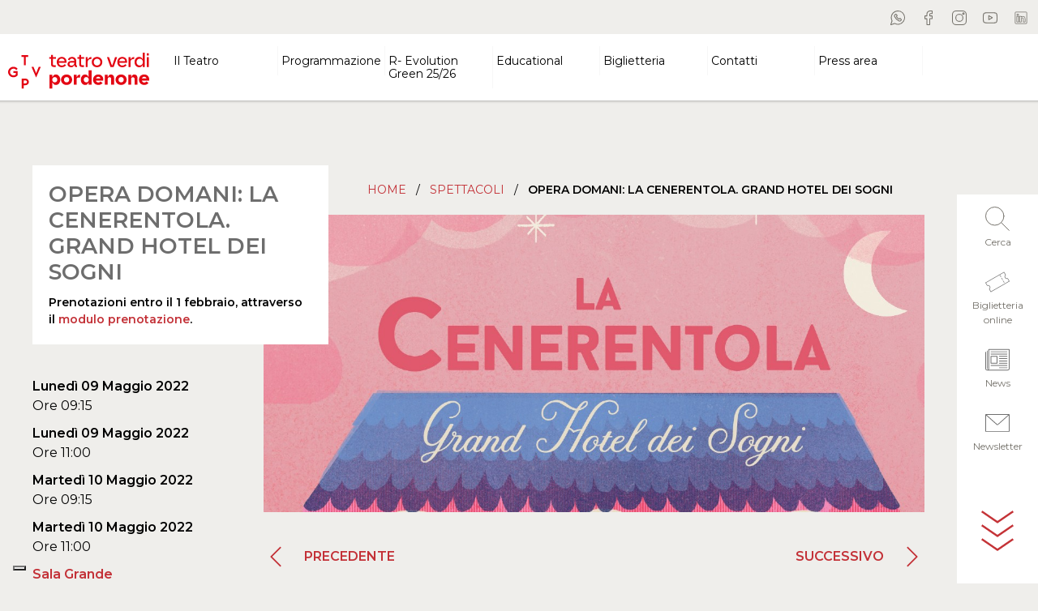

--- FILE ---
content_type: text/html; charset=UTF-8
request_url: https://teatroverdipordenone.it/spettacolo/opera-domani-la-cenerentola-grand-hotel-dei-sogni/
body_size: 16253
content:
<!doctype html>
<!--[if lt IE 9]><html class="no-js no-svg ie lt-ie9 lt-ie8 lt-ie7" lang="it-IT"> <![endif]-->
<!--[if IE 9]><html class="no-js no-svg ie ie9 lt-ie9 lt-ie8" lang="it-IT"> <![endif]-->
<!--[if gt IE 9]><!--><html class="no-js no-svg" lang="it-IT"> <!--<![endif]-->
<head>
<meta charset="UTF-8" />
<meta http-equiv="Content-Type" content="text/html; charset=UTF-8" />
<meta http-equiv="X-UA-Compatible" content="IE=edge">
<meta name="viewport" content="width=device-width, initial-scale=1">
<link rel="author" href="https://teatroverdipordenone.it/wp-content/themes/wbt-theme-teatroverdi/humans.txt" />
<link rel="pingback" href="https://teatroverdipordenone.it/xmlrpc.php" />
<link rel="profile" href="http://gmpg.org/xfn/11">
<link rel="preconnect" href="https://fonts.gstatic.com">
<meta name='robots' content='index, follow, max-image-preview:large, max-snippet:-1, max-video-preview:-1' />
<style>img:is([sizes="auto" i], [sizes^="auto," i]) { contain-intrinsic-size: 3000px 1500px }</style>
<!-- This site is optimized with the Yoast SEO plugin v21.5 - https://yoast.com/wordpress/plugins/seo/ -->
<title>OPERA DOMANI: LA CENERENTOLA. GRAND HOTEL DEI SOGNI - TGVP</title>
<meta name="description" content="Tratto da&nbsp;La CenerentolaMusica di&nbsp;Gioachino RossiniLibretto di Jacopo FerrettiAdattamento musicale e drammaturgico a cura di&nbsp;AsLiCo" />
<link rel="canonical" href="https://teatroverdipordenone.it/spettacolo/opera-domani-la-cenerentola-grand-hotel-dei-sogni/" />
<meta property="og:locale" content="it_IT" />
<meta property="og:type" content="article" />
<meta property="og:title" content="OPERA DOMANI: LA CENERENTOLA. GRAND HOTEL DEI SOGNI - TGVP" />
<meta property="og:description" content="Tratto da&nbsp;La CenerentolaMusica di&nbsp;Gioachino RossiniLibretto di Jacopo FerrettiAdattamento musicale e drammaturgico a cura di&nbsp;AsLiCo" />
<meta property="og:url" content="https://teatroverdipordenone.it/spettacolo/opera-domani-la-cenerentola-grand-hotel-dei-sogni/" />
<meta property="og:site_name" content="TGVP" />
<meta property="article:publisher" content="https://www.facebook.com/TeatroVerdiPordenone/" />
<meta property="article:modified_time" content="2022-06-20T07:48:18+00:00" />
<meta property="og:image" content="https://teatroverdipordenone.it/wp-content/uploads/2022/01/cenerentola-cope.jpg" />
<meta property="og:image:width" content="1220" />
<meta property="og:image:height" content="550" />
<meta property="og:image:type" content="image/jpeg" />
<meta name="twitter:card" content="summary_large_image" />
<script type="application/ld+json" class="yoast-schema-graph">{"@context":"https://schema.org","@graph":[{"@type":"WebPage","@id":"https://teatroverdipordenone.it/spettacolo/opera-domani-la-cenerentola-grand-hotel-dei-sogni/","url":"https://teatroverdipordenone.it/spettacolo/opera-domani-la-cenerentola-grand-hotel-dei-sogni/","name":"OPERA DOMANI: LA CENERENTOLA. GRAND HOTEL DEI SOGNI - TGVP","isPartOf":{"@id":"https://teatroverdipordenone.it/#website"},"primaryImageOfPage":{"@id":"https://teatroverdipordenone.it/spettacolo/opera-domani-la-cenerentola-grand-hotel-dei-sogni/#primaryimage"},"image":{"@id":"https://teatroverdipordenone.it/spettacolo/opera-domani-la-cenerentola-grand-hotel-dei-sogni/#primaryimage"},"thumbnailUrl":"https://teatroverdipordenone.it/wp-content/uploads/2022/01/cenerentola-cope.jpg","datePublished":"2022-01-19T14:08:39+00:00","dateModified":"2022-06-20T07:48:18+00:00","description":"Tratto da&nbsp;La CenerentolaMusica di&nbsp;Gioachino RossiniLibretto di Jacopo FerrettiAdattamento musicale e drammaturgico a cura di&nbsp;AsLiCo","breadcrumb":{"@id":"https://teatroverdipordenone.it/spettacolo/opera-domani-la-cenerentola-grand-hotel-dei-sogni/#breadcrumb"},"inLanguage":"it-IT","potentialAction":[{"@type":"ReadAction","target":["https://teatroverdipordenone.it/spettacolo/opera-domani-la-cenerentola-grand-hotel-dei-sogni/"]}]},{"@type":"ImageObject","inLanguage":"it-IT","@id":"https://teatroverdipordenone.it/spettacolo/opera-domani-la-cenerentola-grand-hotel-dei-sogni/#primaryimage","url":"https://teatroverdipordenone.it/wp-content/uploads/2022/01/cenerentola-cope.jpg","contentUrl":"https://teatroverdipordenone.it/wp-content/uploads/2022/01/cenerentola-cope.jpg","width":1220,"height":550},{"@type":"BreadcrumbList","@id":"https://teatroverdipordenone.it/spettacolo/opera-domani-la-cenerentola-grand-hotel-dei-sogni/#breadcrumb","itemListElement":[{"@type":"ListItem","position":1,"name":"Home","item":"https://teatroverdipordenone.it/"},{"@type":"ListItem","position":2,"name":"Spettacoli","item":"https://teatroverdipordenone.it/la-stagione/"},{"@type":"ListItem","position":3,"name":"OPERA DOMANI: LA CENERENTOLA. GRAND HOTEL DEI SOGNI"}]},{"@type":"WebSite","@id":"https://teatroverdipordenone.it/#website","url":"https://teatroverdipordenone.it/","name":"TGVP","description":"Teatro Giuseppe Verdi Pordenone","publisher":{"@id":"https://teatroverdipordenone.it/#organization"},"potentialAction":[{"@type":"SearchAction","target":{"@type":"EntryPoint","urlTemplate":"https://teatroverdipordenone.it/?s={search_term_string}"},"query-input":"required name=search_term_string"}],"inLanguage":"it-IT"},{"@type":"Organization","@id":"https://teatroverdipordenone.it/#organization","name":"TGVP","url":"https://teatroverdipordenone.it/","logo":{"@type":"ImageObject","inLanguage":"it-IT","@id":"https://teatroverdipordenone.it/#/schema/logo/image/","url":"https://teatroverdipordenone.it/wp-content/uploads/2023/09/logo-2023.svg","contentUrl":"https://teatroverdipordenone.it/wp-content/uploads/2023/09/logo-2023.svg","caption":"TGVP"},"image":{"@id":"https://teatroverdipordenone.it/#/schema/logo/image/"},"sameAs":["https://www.facebook.com/TeatroVerdiPordenone/","https://www.instagram.com/teatroverdipordenone/","https://www.youtube.com/user/teatroverdipordenone"]}]}</script>
<!-- / Yoast SEO plugin. -->
<link rel='dns-prefetch' href='//code.jquery.com' />
<link rel='dns-prefetch' href='//cdn.jsdelivr.net' />
<link rel='dns-prefetch' href='//stackpath.bootstrapcdn.com' />
<link rel='dns-prefetch' href='//cdnjs.cloudflare.com' />
<link rel='dns-prefetch' href='//fonts.googleapis.com' />
<link rel="alternate" type="application/rss+xml" title="TGVP &raquo; Feed" href="https://teatroverdipordenone.it/feed/" />
<link rel="alternate" type="application/rss+xml" title="TGVP &raquo; Feed dei commenti" href="https://teatroverdipordenone.it/comments/feed/" />
<link rel='stylesheet' id='wp-block-library-css' href='//teatroverdipordenone.it/wp-content/cache/wpfc-minified/1zv5iau5/fj7j8.css' type='text/css' media='all' />
<style id='classic-theme-styles-inline-css' type='text/css'>
/*! This file is auto-generated */
.wp-block-button__link{color:#fff;background-color:#32373c;border-radius:9999px;box-shadow:none;text-decoration:none;padding:calc(.667em + 2px) calc(1.333em + 2px);font-size:1.125em}.wp-block-file__button{background:#32373c;color:#fff;text-decoration:none}
</style>
<link rel='stylesheet' id='activecampaign-form-block-css' href='//teatroverdipordenone.it/wp-content/cache/wpfc-minified/f42m88ed/6kywg.css' type='text/css' media='all' />
<style id='global-styles-inline-css' type='text/css'>
:root{--wp--preset--aspect-ratio--square: 1;--wp--preset--aspect-ratio--4-3: 4/3;--wp--preset--aspect-ratio--3-4: 3/4;--wp--preset--aspect-ratio--3-2: 3/2;--wp--preset--aspect-ratio--2-3: 2/3;--wp--preset--aspect-ratio--16-9: 16/9;--wp--preset--aspect-ratio--9-16: 9/16;--wp--preset--color--black: #000000;--wp--preset--color--cyan-bluish-gray: #abb8c3;--wp--preset--color--white: #ffffff;--wp--preset--color--pale-pink: #f78da7;--wp--preset--color--vivid-red: #cf2e2e;--wp--preset--color--luminous-vivid-orange: #ff6900;--wp--preset--color--luminous-vivid-amber: #fcb900;--wp--preset--color--light-green-cyan: #7bdcb5;--wp--preset--color--vivid-green-cyan: #00d084;--wp--preset--color--pale-cyan-blue: #8ed1fc;--wp--preset--color--vivid-cyan-blue: #0693e3;--wp--preset--color--vivid-purple: #9b51e0;--wp--preset--gradient--vivid-cyan-blue-to-vivid-purple: linear-gradient(135deg,rgba(6,147,227,1) 0%,rgb(155,81,224) 100%);--wp--preset--gradient--light-green-cyan-to-vivid-green-cyan: linear-gradient(135deg,rgb(122,220,180) 0%,rgb(0,208,130) 100%);--wp--preset--gradient--luminous-vivid-amber-to-luminous-vivid-orange: linear-gradient(135deg,rgba(252,185,0,1) 0%,rgba(255,105,0,1) 100%);--wp--preset--gradient--luminous-vivid-orange-to-vivid-red: linear-gradient(135deg,rgba(255,105,0,1) 0%,rgb(207,46,46) 100%);--wp--preset--gradient--very-light-gray-to-cyan-bluish-gray: linear-gradient(135deg,rgb(238,238,238) 0%,rgb(169,184,195) 100%);--wp--preset--gradient--cool-to-warm-spectrum: linear-gradient(135deg,rgb(74,234,220) 0%,rgb(151,120,209) 20%,rgb(207,42,186) 40%,rgb(238,44,130) 60%,rgb(251,105,98) 80%,rgb(254,248,76) 100%);--wp--preset--gradient--blush-light-purple: linear-gradient(135deg,rgb(255,206,236) 0%,rgb(152,150,240) 100%);--wp--preset--gradient--blush-bordeaux: linear-gradient(135deg,rgb(254,205,165) 0%,rgb(254,45,45) 50%,rgb(107,0,62) 100%);--wp--preset--gradient--luminous-dusk: linear-gradient(135deg,rgb(255,203,112) 0%,rgb(199,81,192) 50%,rgb(65,88,208) 100%);--wp--preset--gradient--pale-ocean: linear-gradient(135deg,rgb(255,245,203) 0%,rgb(182,227,212) 50%,rgb(51,167,181) 100%);--wp--preset--gradient--electric-grass: linear-gradient(135deg,rgb(202,248,128) 0%,rgb(113,206,126) 100%);--wp--preset--gradient--midnight: linear-gradient(135deg,rgb(2,3,129) 0%,rgb(40,116,252) 100%);--wp--preset--font-size--small: 13px;--wp--preset--font-size--medium: 20px;--wp--preset--font-size--large: 36px;--wp--preset--font-size--x-large: 42px;--wp--preset--spacing--20: 0.44rem;--wp--preset--spacing--30: 0.67rem;--wp--preset--spacing--40: 1rem;--wp--preset--spacing--50: 1.5rem;--wp--preset--spacing--60: 2.25rem;--wp--preset--spacing--70: 3.38rem;--wp--preset--spacing--80: 5.06rem;--wp--preset--shadow--natural: 6px 6px 9px rgba(0, 0, 0, 0.2);--wp--preset--shadow--deep: 12px 12px 50px rgba(0, 0, 0, 0.4);--wp--preset--shadow--sharp: 6px 6px 0px rgba(0, 0, 0, 0.2);--wp--preset--shadow--outlined: 6px 6px 0px -3px rgba(255, 255, 255, 1), 6px 6px rgba(0, 0, 0, 1);--wp--preset--shadow--crisp: 6px 6px 0px rgba(0, 0, 0, 1);}:where(.is-layout-flex){gap: 0.5em;}:where(.is-layout-grid){gap: 0.5em;}body .is-layout-flex{display: flex;}.is-layout-flex{flex-wrap: wrap;align-items: center;}.is-layout-flex > :is(*, div){margin: 0;}body .is-layout-grid{display: grid;}.is-layout-grid > :is(*, div){margin: 0;}:where(.wp-block-columns.is-layout-flex){gap: 2em;}:where(.wp-block-columns.is-layout-grid){gap: 2em;}:where(.wp-block-post-template.is-layout-flex){gap: 1.25em;}:where(.wp-block-post-template.is-layout-grid){gap: 1.25em;}.has-black-color{color: var(--wp--preset--color--black) !important;}.has-cyan-bluish-gray-color{color: var(--wp--preset--color--cyan-bluish-gray) !important;}.has-white-color{color: var(--wp--preset--color--white) !important;}.has-pale-pink-color{color: var(--wp--preset--color--pale-pink) !important;}.has-vivid-red-color{color: var(--wp--preset--color--vivid-red) !important;}.has-luminous-vivid-orange-color{color: var(--wp--preset--color--luminous-vivid-orange) !important;}.has-luminous-vivid-amber-color{color: var(--wp--preset--color--luminous-vivid-amber) !important;}.has-light-green-cyan-color{color: var(--wp--preset--color--light-green-cyan) !important;}.has-vivid-green-cyan-color{color: var(--wp--preset--color--vivid-green-cyan) !important;}.has-pale-cyan-blue-color{color: var(--wp--preset--color--pale-cyan-blue) !important;}.has-vivid-cyan-blue-color{color: var(--wp--preset--color--vivid-cyan-blue) !important;}.has-vivid-purple-color{color: var(--wp--preset--color--vivid-purple) !important;}.has-black-background-color{background-color: var(--wp--preset--color--black) !important;}.has-cyan-bluish-gray-background-color{background-color: var(--wp--preset--color--cyan-bluish-gray) !important;}.has-white-background-color{background-color: var(--wp--preset--color--white) !important;}.has-pale-pink-background-color{background-color: var(--wp--preset--color--pale-pink) !important;}.has-vivid-red-background-color{background-color: var(--wp--preset--color--vivid-red) !important;}.has-luminous-vivid-orange-background-color{background-color: var(--wp--preset--color--luminous-vivid-orange) !important;}.has-luminous-vivid-amber-background-color{background-color: var(--wp--preset--color--luminous-vivid-amber) !important;}.has-light-green-cyan-background-color{background-color: var(--wp--preset--color--light-green-cyan) !important;}.has-vivid-green-cyan-background-color{background-color: var(--wp--preset--color--vivid-green-cyan) !important;}.has-pale-cyan-blue-background-color{background-color: var(--wp--preset--color--pale-cyan-blue) !important;}.has-vivid-cyan-blue-background-color{background-color: var(--wp--preset--color--vivid-cyan-blue) !important;}.has-vivid-purple-background-color{background-color: var(--wp--preset--color--vivid-purple) !important;}.has-black-border-color{border-color: var(--wp--preset--color--black) !important;}.has-cyan-bluish-gray-border-color{border-color: var(--wp--preset--color--cyan-bluish-gray) !important;}.has-white-border-color{border-color: var(--wp--preset--color--white) !important;}.has-pale-pink-border-color{border-color: var(--wp--preset--color--pale-pink) !important;}.has-vivid-red-border-color{border-color: var(--wp--preset--color--vivid-red) !important;}.has-luminous-vivid-orange-border-color{border-color: var(--wp--preset--color--luminous-vivid-orange) !important;}.has-luminous-vivid-amber-border-color{border-color: var(--wp--preset--color--luminous-vivid-amber) !important;}.has-light-green-cyan-border-color{border-color: var(--wp--preset--color--light-green-cyan) !important;}.has-vivid-green-cyan-border-color{border-color: var(--wp--preset--color--vivid-green-cyan) !important;}.has-pale-cyan-blue-border-color{border-color: var(--wp--preset--color--pale-cyan-blue) !important;}.has-vivid-cyan-blue-border-color{border-color: var(--wp--preset--color--vivid-cyan-blue) !important;}.has-vivid-purple-border-color{border-color: var(--wp--preset--color--vivid-purple) !important;}.has-vivid-cyan-blue-to-vivid-purple-gradient-background{background: var(--wp--preset--gradient--vivid-cyan-blue-to-vivid-purple) !important;}.has-light-green-cyan-to-vivid-green-cyan-gradient-background{background: var(--wp--preset--gradient--light-green-cyan-to-vivid-green-cyan) !important;}.has-luminous-vivid-amber-to-luminous-vivid-orange-gradient-background{background: var(--wp--preset--gradient--luminous-vivid-amber-to-luminous-vivid-orange) !important;}.has-luminous-vivid-orange-to-vivid-red-gradient-background{background: var(--wp--preset--gradient--luminous-vivid-orange-to-vivid-red) !important;}.has-very-light-gray-to-cyan-bluish-gray-gradient-background{background: var(--wp--preset--gradient--very-light-gray-to-cyan-bluish-gray) !important;}.has-cool-to-warm-spectrum-gradient-background{background: var(--wp--preset--gradient--cool-to-warm-spectrum) !important;}.has-blush-light-purple-gradient-background{background: var(--wp--preset--gradient--blush-light-purple) !important;}.has-blush-bordeaux-gradient-background{background: var(--wp--preset--gradient--blush-bordeaux) !important;}.has-luminous-dusk-gradient-background{background: var(--wp--preset--gradient--luminous-dusk) !important;}.has-pale-ocean-gradient-background{background: var(--wp--preset--gradient--pale-ocean) !important;}.has-electric-grass-gradient-background{background: var(--wp--preset--gradient--electric-grass) !important;}.has-midnight-gradient-background{background: var(--wp--preset--gradient--midnight) !important;}.has-small-font-size{font-size: var(--wp--preset--font-size--small) !important;}.has-medium-font-size{font-size: var(--wp--preset--font-size--medium) !important;}.has-large-font-size{font-size: var(--wp--preset--font-size--large) !important;}.has-x-large-font-size{font-size: var(--wp--preset--font-size--x-large) !important;}
:where(.wp-block-post-template.is-layout-flex){gap: 1.25em;}:where(.wp-block-post-template.is-layout-grid){gap: 1.25em;}
:where(.wp-block-columns.is-layout-flex){gap: 2em;}:where(.wp-block-columns.is-layout-grid){gap: 2em;}
:root :where(.wp-block-pullquote){font-size: 1.5em;line-height: 1.6;}
</style>
<link rel='stylesheet' id='contact-form-7-css' href='//teatroverdipordenone.it/wp-content/cache/wpfc-minified/m8hftx5m/fj7j8.css' type='text/css' media='all' />
<link rel='stylesheet' id='mailup-css' href='//teatroverdipordenone.it/wp-content/cache/wpfc-minified/l0to0hza/fj7j8.css' type='text/css' media='all' />
<link rel='stylesheet' id='elementor-frontend-css' href='//teatroverdipordenone.it/wp-content/cache/wpfc-minified/felmvvif/fje9s.css' type='text/css' media='all' />
<link rel='stylesheet' id='swiper-css' href='//teatroverdipordenone.it/wp-content/cache/wpfc-minified/4z5imh5/fje9s.css' type='text/css' media='all' />
<link rel='stylesheet' id='elementor-post-12032-css' href='https://teatroverdipordenone.it/wp-content/uploads/elementor/css/post-12032.css?ver=1731938525' type='text/css' media='all' />
<link rel='stylesheet' id='elementor-global-css' href='//teatroverdipordenone.it/wp-content/cache/wpfc-minified/9m08posu/fje9s.css' type='text/css' media='all' />
<link rel='stylesheet' id='heateor_sss_frontend_css-css' href='//teatroverdipordenone.it/wp-content/cache/wpfc-minified/8tpjg5sk/fj7j8.css' type='text/css' media='all' />
<style id='heateor_sss_frontend_css-inline-css' type='text/css'>
.heateor_sss_button_instagram span.heateor_sss_svg,a.heateor_sss_instagram span.heateor_sss_svg{background:radial-gradient(circle at 30% 107%,#fdf497 0,#fdf497 5%,#fd5949 45%,#d6249f 60%,#285aeb 90%)}.heateor_sss_horizontal_sharing .heateor_sss_svg,.heateor_sss_standard_follow_icons_container .heateor_sss_svg{color:#fff;border-width:0px;border-style:solid;border-color:transparent}.heateor_sss_horizontal_sharing .heateorSssTCBackground{color:#666}.heateor_sss_horizontal_sharing span.heateor_sss_svg:hover,.heateor_sss_standard_follow_icons_container span.heateor_sss_svg:hover{border-color:transparent;}.heateor_sss_vertical_sharing span.heateor_sss_svg,.heateor_sss_floating_follow_icons_container span.heateor_sss_svg{color:#fff;border-width:0px;border-style:solid;border-color:transparent;}.heateor_sss_vertical_sharing .heateorSssTCBackground{color:#666;}.heateor_sss_vertical_sharing span.heateor_sss_svg:hover,.heateor_sss_floating_follow_icons_container span.heateor_sss_svg:hover{border-color:transparent;}@media screen and (max-width:783px) {.heateor_sss_vertical_sharing{display:none!important}}
</style>
<link rel='stylesheet' id='google-font-css' href='https://fonts.googleapis.com/css2?family=Montserrat%3Awght%40200%3B300%3B400%3B500%3B600&#038;display=swap&#038;ver=6.8.3' type='text/css' media='all' />
<link rel='stylesheet' id='theme-boostrap-css' href='//teatroverdipordenone.it/wp-content/cache/wpfc-minified/8if92xyp/fj7j8.css' type='text/css' media='all' />
<link rel='stylesheet' id='slick-slider-css' href='https://cdnjs.cloudflare.com/ajax/libs/slick-carousel/1.9.0/slick.min.css?ver=6.8.3' type='text/css' media='all' />
<link rel='stylesheet' id='slick-slider-theme-css' href='https://cdnjs.cloudflare.com/ajax/libs/slick-carousel/1.9.0/slick-theme.min.css?ver=6.8.3' type='text/css' media='all' />
<link rel='stylesheet' id='lightgallery-css' href='https://cdnjs.cloudflare.com/ajax/libs/lightgallery-js/1.4.0/css/lightgallery.min.css?ver=6.8.3' type='text/css' media='all' />
<link rel='stylesheet' id='teatroverdi-css' href='//teatroverdipordenone.it/wp-content/cache/wpfc-minified/2mog9frn/fj7j8.css' type='text/css' media='all' />
<link rel='stylesheet' id='google-fonts-1-css' href='https://fonts.googleapis.com/css?family=Roboto%3A100%2C100italic%2C200%2C200italic%2C300%2C300italic%2C400%2C400italic%2C500%2C500italic%2C600%2C600italic%2C700%2C700italic%2C800%2C800italic%2C900%2C900italic%7CRoboto+Slab%3A100%2C100italic%2C200%2C200italic%2C300%2C300italic%2C400%2C400italic%2C500%2C500italic%2C600%2C600italic%2C700%2C700italic%2C800%2C800italic%2C900%2C900italic&#038;display=swap&#038;ver=6.8.3' type='text/css' media='all' />
<link rel="preconnect" href="https://fonts.gstatic.com/" crossorigin><script type="text/javascript" src="https://teatroverdipordenone.it/wp-includes/js/jquery/jquery.min.js?ver=3.7.1" id="jquery-core-js"></script>
<script type="text/javascript" src="https://teatroverdipordenone.it/wp-includes/js/jquery/jquery-migrate.min.js?ver=3.4.1" id="jquery-migrate-js"></script>
<script type="text/javascript" src="https://teatroverdipordenone.it/wp-content/plugins/mailup-email-and-newsletter-subscription-form/admin/js/jquery.validate.min.js?ver=1.19.5" id="mailup_validate-js"></script>
<script type="text/javascript" src="https://teatroverdipordenone.it/wp-content/plugins/mailup-email-and-newsletter-subscription-form/admin/js/localization/messages_it.js?ver=1.19.5" id="mailup_validate_loc_it-js"></script>
<script type="text/javascript" id="mailup-js-extra">
/* <![CDATA[ */
var mailup_params = {"ajax_url":"https:\/\/teatroverdipordenone.it\/wp-admin\/admin-ajax.php","ajaxNonce":"644562edc9"};
/* ]]> */
</script>
<script type="text/javascript" src="https://teatroverdipordenone.it/wp-content/plugins/mailup-email-and-newsletter-subscription-form/public/js/mailup-public.js?ver=1.2.7" id="mailup-js"></script>
<link rel="https://api.w.org/" href="https://teatroverdipordenone.it/wp-json/" /><link rel="alternate" title="JSON" type="application/json" href="https://teatroverdipordenone.it/wp-json/wp/v2/spettacolo/6318" /><link rel="EditURI" type="application/rsd+xml" title="RSD" href="https://teatroverdipordenone.it/xmlrpc.php?rsd" />
<meta name="generator" content="WordPress 6.8.3" />
<link rel='shortlink' href='https://teatroverdipordenone.it/?p=6318' />
<link rel="alternate" title="oEmbed (JSON)" type="application/json+oembed" href="https://teatroverdipordenone.it/wp-json/oembed/1.0/embed?url=https%3A%2F%2Fteatroverdipordenone.it%2Fspettacolo%2Fopera-domani-la-cenerentola-grand-hotel-dei-sogni%2F" />
<link rel="alternate" title="oEmbed (XML)" type="text/xml+oembed" href="https://teatroverdipordenone.it/wp-json/oembed/1.0/embed?url=https%3A%2F%2Fteatroverdipordenone.it%2Fspettacolo%2Fopera-domani-la-cenerentola-grand-hotel-dei-sogni%2F&#038;format=xml" />
<!-- Meta Pixel Code -->
<script>
!function(f,b,e,v,n,t,s)
{if(f.fbq)return;n=f.fbq=function(){n.callMethod?
n.callMethod.apply(n,arguments):n.queue.push(arguments)};
if(!f._fbq)f._fbq=n;n.push=n;n.loaded=!0;n.version='2.0';
n.queue=[];t=b.createElement(e);t.async=!0;
t.src=v;s=b.getElementsByTagName(e)[0];
s.parentNode.insertBefore(t,s)}(window, document,'script',
'https://connect.facebook.net/en_US/fbevents.js';);
fbq('init', '1325712371469705');
fbq('track', 'PageView');
</script>
<noscript><img height="1" width="1" style="display:none"
src="https://www.facebook.com/tr?id=1325712371469705&ev=PageView&noscript=1";
/></noscript>
<!-- End Meta Pixel Code --><meta name="generator" content="Elementor 3.18.3; features: e_dom_optimization, e_optimized_assets_loading, e_optimized_css_loading, e_font_icon_svg, additional_custom_breakpoints, block_editor_assets_optimize, e_image_loading_optimization; settings: css_print_method-external, google_font-enabled, font_display-swap">
<!-- Google Tag Manager -->
<script>(function(w,d,s,l,i){w[l]=w[l]||[];w[l].push({'gtm.start':
new Date().getTime(),event:'gtm.js'});var f=d.getElementsByTagName(s)[0],
j=d.createElement(s),dl=l!='dataLayer'?'&l='+l:'';j.async=true;j.src=
'https://www.googletagmanager.com/gtm.js?id='+i+dl;f.parentNode.insertBefore(j,f);
})(window,document,'script','dataLayer','GTM-PFCGX39S');</script>
<!-- End Google Tag Manager --><link rel="icon" href="https://teatroverdipordenone.it/wp-content/uploads/2020/11/cropped-logo-32x32.png" sizes="32x32" />
<link rel="icon" href="https://teatroverdipordenone.it/wp-content/uploads/2020/11/cropped-logo-192x192.png" sizes="192x192" />
<link rel="apple-touch-icon" href="https://teatroverdipordenone.it/wp-content/uploads/2020/11/cropped-logo-180x180.png" />
<meta name="msapplication-TileImage" content="https://teatroverdipordenone.it/wp-content/uploads/2020/11/cropped-logo-270x270.png" />
<style type="text/css" id="wp-custom-css">
summary {display:none;}
.wp-block-heading {
color: #6d6d6d !important;
}
.pulsante_newsletter button {
width: auto !important;
transform: none !important;
}
@media (max-width: 479px) {
form #number,
form #email {
width: 100% !important;
}
}
.partner_montagna .elementor-tab-content p {
text-align:center;
}
.partner_montagna img {
max-width: 96%;
padding: 0 2%;
}
#_form_6949017C81CAE_ {
margin: 0px !important;
}
body #_form_6964B1787A464_ {
margin: 0 !important;
padding: 0 !important;
}
html body #_form_6964B1787A464_ {
margin: 0 !important;
padding: 0 !important;
}
#_form_6964B1787A464_ {
margin: 0px !important;
padding: 0px !important;
}		</style>
<style id="yellow-pencil">
/*
The following CSS codes are created by the YellowPencil plugin.
https://yellowpencil.waspthemes.com/
*/
.navbar-nav .nav-item .nav-link{color:#000000;border-right-style:solid;border-right-color:#f7f7f7;border-right-width:1px;}#shows-grid .col-lg-7 a{color:#000000;line-height:1em;font-size:20px;}#content .wrapper #home-calendar div #shows-grid .container .row .col-md-6 .show .row .col-lg-7 h3{line-height:1em !important;}.next-events .col-lg-7 a{font-size:21px;color:#6d6d6d;}#content .wrapper .next-events .container .row .col-md-6 .show .row .col-lg-7 .show-title a{line-height:1em !important;}#content .wrapper .next-events .container .row .col-md-6 .show .row .col-lg-7 .show-title{line-height:1.1em !important;}.partners h2{text-align:center;}.navbar-nav .nav-item .nav-link:hover{color:#c10000;}.navbar-nav .nav-item .nav-link:active{color:#c10000;font-weight:600;}.navbar-nav .sub-nav .nav-link:hover{color:#c10000;}.wrapper h1{color:#6d6d6d;font-size:30px;}.header .navbar .navbar-nav .nav-item .nav-link{line-height:1.2em !important;}footer{background-color:#c33137;}#gform_submit_button_1{background-color:#c33137;color:#ffffff;padding-left:30px;padding-right:30px;padding-top:10px;padding-bottom:10px;border-style:none;}@media (max-width:767px){#days-grid div .number{font-size:25px;}#content .wrapper #home-calendar .container-fluid #days-grid div div .day .number{line-height:1em !important;}#shows-grid h2{font-size:23px !important;}.next-events h2{font-size:23px !important;}.next-events .show{padding-top:20px;padding-bottom:20px;}.next-events .col-md-6{margin-bottom:17px;}.events .event-title a{font-size:21px !important;color:#191919 !important;font-weight:600;}}@media (max-width:600px){.wrapper .mb-5 h1{margin-bottom:32px !important;}.wrapper .mb-5 h2{font-size:23px;text-align:center;}#content .wrapper .container .justify-content-between .col-md-8 .mb-5 h2{line-height:2.7em !important;}}@media (max-width:475px){#menu-footer-menu{display:none;}}.wrapper .article-heading{padding-top:20px;padding-bottom:20px;padding-left:20px;padding-right:20px;}.wrapper .article-navigation .btn-link{background-color:#dbdbdb;}#content .wrapper .post-type-spettacolo .container .row .col-lg-9 .article-navigation{border-bottom-width:1px !important;}.gallery-extra .gallery-pagination div{font-size:18px;}.gallery-extra .gallery-pagination .btn-link{font-size:15px;}.table-prices tr td{font-weight:300 !important;border-style:solid !important;border-width:1px !important;border-color:#161616 !important;line-height:1.3em;}.wrapper aside .d-block{line-height:1.1em;}.article-heading .article-abstract p{margin-bottom:0px;}.gallery-wrapper .gallery-extra .gallery-caption{display:none;}.table-prices tr th{border-color:#000000;border-style:solid !important;border-width:1px !important;background-color:#d8d8d8;}.wrapper .article-navigation{border-style:none;border-bottom-style:solid;}@media (max-width:1365px){.wrapper .article-heading h1{margin-bottom:0px !important;font-size:31px !important;}}@media (max-width:1199px){.wrapper .article-heading h1{font-size:28px !important;}.wrapper .d-lg-block img{position:relative;top:25px;}.wrapper .article-heading{top:-41px;}}@media (max-width:1139px){.table-prices tr td{font-size:14px !important;font-weight:400 !important;}.d-lg-block .text-sm-left div{font-size:14px;}.d-lg-block .text-sm-right strong{font-size:14px;}.wrapper .article-navigation{text-align:center;}}@media (max-width:991px){.gallery-wrapper .gallery-extra .gallery-pagination{padding-left:20px;padding-right:20px;max-width:269px;}#content .wrapper .post-type-spettacolo .container #gallery .gallery-wrapper .row .col-md-2 .gallery-extra .gallery-pagination{width:190px !important;}.wrapper .d-xs-block .text-sm-right strong{color:#000000;}.wrapper .d-xs-block .text-sm-left strong{color:#000000;}}@media (max-width:767px){#content .wrapper .post-type-spettacolo .container .row .col-lg-9 #prezzi .table-prices tbody tr td{width:20% !important;line-height:1em !important;}.gallery-extra .gallery-pagination .btn-link{height:17px;}#content .wrapper .post-type-spettacolo .container .row .col-lg-3 .article-heading h1{line-height:1.1em !important;}.wrapper .article-heading h1{margin-bottom:33px !important;}#prezzi .prices-notes{margin-bottom:0px;}.wrapper .container .row .col-lg-9 #prezzi .table-prices tbody tr td{padding-left:10px !important;padding-right:10px !important;}.table-prices tr td{font-size:13px !important;}}@media (max-width:600px){#content .wrapper .post-type-spettacolo .container .row .col-lg-9 #prezzi .table-prices thead tr th{line-height:1.2em !important;}.wrapper .article-navigation .btn-link{font-size:14px;}}@media (max-width:575px){.wrapper .article-navigation .btn-link{font-size:12px;}}@media (max-width:439px){.table-prices tr td{padding-left:10px !important;padding-right:0px !important;font-size:13px !important;}.wrapper .article-navigation .btn-link{font-size:13px;}.wrapper .article-navigation{text-align:center;}}@media (min-width:768px){.gallery-extra .gallery-pagination .btn-link{height:20px;}.wrapper .article-heading h1{margin-bottom:11px !important;font-size:27px !important;}.wrapper .container .row .col-lg-9 #prezzi .table-prices tbody tr td{padding-left:10px !important;padding-right:10px !important;}}
</style>
<script>(function(w,d,s,l,i){w[l]=w[l]||[];w[l].push({'gtm.start':
new Date().getTime(),event:'gtm.js'});var f=d.getElementsByTagName(s)[0],
j=d.createElement(s),dl=l!='dataLayer'?'&l='+l:'';j.async=true;j.src=
'https://www.googletagmanager.com/gtm.js?id='+i+dl;f.parentNode.insertBefore(j,f);
})(window,document,'script','dataLayer','GTM-WDQ5LTJ');</script>
</head>
<body class="wp-singular spettacolo-template-default single single-spettacolo postid-6318 single-format-standard wp-custom-logo wp-theme-wbt-theme-teatroverdi non-logged-in elementor-default " data-template="base.twig">
<noscript><iframe src="https://www.googletagmanager.com/ns.html?id=GTM-WDQ5LTJ" height="0" width="0" style="display:none;visibility:hidden"></iframe></noscript>
<a class="skip-link screen-reader-text" href="#content">Vai al contenuto</a>
<header class="header">
<div class="header-top row g-0">
<div class="col-12"><ul class="list-unstyled social-list">
<li>
<a title="whatsapp" href="https://teatroverdipordenone.it/whatsapp/" target="_blank">
<img alt="Seguici su whatsapp" src="https://teatroverdipordenone.it/wp-content/themes/wbt-theme-teatroverdi/build/svg/icon-whatsapp-dark.svg">
</a>
</li>
<li>
<a title="facebook" href="https://www.facebook.com/TeatroVerdiPordenone/" target="_blank">
<img alt="Seguici su facebook" src="https://teatroverdipordenone.it/wp-content/themes/wbt-theme-teatroverdi/build/svg/icon-facebook-dark.svg">
</a>
</li>
<li>
<a title="instagram" href="https://www.instagram.com/teatroverdipordenone/" target="_blank">
<img alt="Seguici su instagram" src="https://teatroverdipordenone.it/wp-content/themes/wbt-theme-teatroverdi/build/svg/icon-instagram-dark.svg">
</a>
</li>
<li>
<a title="youtube" href="https://www.youtube.com/user/teatroverdipordenone" target="_blank">
<img alt="Seguici su youtube" src="https://teatroverdipordenone.it/wp-content/themes/wbt-theme-teatroverdi/build/svg/icon-youtube-dark.svg">
</a>
</li>
<li>
<a title="linkedin" href="https://www.linkedin.com/company/teatro-verdi-pordenone" target="_blank">
<img alt="Seguici su linkedin" src="https://teatroverdipordenone.it/wp-content/themes/wbt-theme-teatroverdi/build/svg/icon-linkedin-dark.svg">
</a>
</li>
</ul>
</div>
</div>
<nav class="navbar">
<a class="navbar-brand" tabindex="0" title="Homepage" href="https://teatroverdipordenone.it"><img alt="TGVP" class="" src="https://teatroverdipordenone.it/wp-content/uploads/2023/09/logo-2023.svg"></a>
<ul class="navbar-nav">
<li class="nav-item  menu-item menu-item-type-custom menu-item-object-custom menu-item-23 menu-item-has-children">
<a aria-expanded="false" role="button" class="nav-link" target="" href="#"  aria-haspopup="true" >Il Teatro</a>
<a class="nav-menu-toggler">
<svg role="none" width="1em" height="1em" viewBox="0 0 16 16" class="bi bi-caret-right-fill" fill="currentColor" xmlns="http://www.w3.org/2000/svg">
<path d="M12.14 8.753l-5.482 4.796c-.646.566-1.658.106-1.658-.753V3.204a1 1 0 0 1 1.659-.753l5.48 4.796a1 1 0 0 1 0 1.506z"/>
</svg>
</a>
<ul class="sub-nav list-unstyled">
<li class="menu-back">Indietro</li>
<li class=" menu-item menu-item-type-post_type menu-item-object-page menu-item-184"><a role="button" class="nav-link" href="https://teatroverdipordenone.it/chi-siamo/" target="" >Chi siamo</a></li>
<li class=" menu-item menu-item-type-post_type menu-item-object-page menu-item-186"><a role="button" class="nav-link" href="https://teatroverdipordenone.it/la-storia/" target="" >La storia</a></li>
<li class=" menu-item menu-item-type-post_type menu-item-object-page menu-item-187"><a role="button" class="nav-link" href="https://teatroverdipordenone.it/le-sale/" target="" >Le sale</a></li>
<li class=" menu-item menu-item-type-post_type menu-item-object-page menu-item-16505"><a role="button" class="nav-link" href="https://teatroverdipordenone.it/accessibilita1/" target="" >Accessibilità</a></li>
<li class=" menu-item menu-item-type-post_type menu-item-object-page menu-item-15392"><a role="button" class="nav-link" href="https://teatroverdipordenone.it/caffe-licinio/" target="" >Caffè Licinio</a></li>
<li class=" menu-item menu-item-type-post_type menu-item-object-page menu-item-185"><a role="button" class="nav-link" href="https://teatroverdipordenone.it/la-tua-azienda-a-teatro/" target="" >La tua azienda a teatro</a></li>
<li class=" menu-item menu-item-type-post_type menu-item-object-page menu-item-198"><a role="button" class="nav-link" href="https://teatroverdipordenone.it/sostieni-il-teatro/" target="" >Sostieni il Teatro</a></li>
<li class=" menu-item menu-item-type-post_type menu-item-object-page menu-item-328"><a role="button" class="nav-link" href="https://teatroverdipordenone.it/partner-e-sostenitori/" target="" >Partner</a></li>
<li class=" menu-item menu-item-type-post_type menu-item-object-page menu-item-17384"><a role="button" class="nav-link" href="https://teatroverdipordenone.it/visite-guidate-del-teatro-2026/" target="" >Visite guidate del Teatro 2026</a></li>
<li class=" menu-item menu-item-type-post_type menu-item-object-page menu-item-8650"><a role="button" class="nav-link" href="https://teatroverdipordenone.it/tea-turist-a-pordenone/" target="" >Tea-Turist a Pordenone</a></li>
</ul>
</li>
<li class="nav-item  menu-item menu-item-type-post_type_archive menu-item-object-spettacolo menu-item-241 menu-item-has-children">
<a aria-expanded="false" role="button" class="nav-link" target="" href="https://teatroverdipordenone.it/la-stagione/"  aria-haspopup="true" >Programmazione</a>
<a class="nav-menu-toggler">
<svg role="none" width="1em" height="1em" viewBox="0 0 16 16" class="bi bi-caret-right-fill" fill="currentColor" xmlns="http://www.w3.org/2000/svg">
<path d="M12.14 8.753l-5.482 4.796c-.646.566-1.658.106-1.658-.753V3.204a1 1 0 0 1 1.659-.753l5.48 4.796a1 1 0 0 1 0 1.506z"/>
</svg>
</a>
<ul class="sub-nav list-unstyled">
<li class="menu-back">Indietro</li>
<li class=" menu-item menu-item-type-taxonomy menu-item-object-spettacolo_categoria menu-item-193"><a role="button" class="nav-link" href="https://teatroverdipordenone.it/la-stagione/prosa/" target="" >Prosa</a></li>
<li class=" menu-item menu-item-type-taxonomy menu-item-object-spettacolo_categoria menu-item-191"><a role="button" class="nav-link" href="https://teatroverdipordenone.it/la-stagione/musica/" target="" >Musica</a></li>
<li class=" menu-item menu-item-type-taxonomy menu-item-object-spettacolo_categoria menu-item-4966"><a role="button" class="nav-link" href="https://teatroverdipordenone.it/la-stagione/danza/" target="" >Danza</a></li>
<li class=" menu-item menu-item-type-taxonomy menu-item-object-spettacolo_categoria menu-item-16539"><a role="button" class="nav-link" href="https://teatroverdipordenone.it/la-stagione/nuove-scritture/" target="" >Nuove Scritture</a></li>
<li class=" menu-item menu-item-type-taxonomy menu-item-object-spettacolo_categoria menu-item-13780"><a role="button" class="nav-link" href="https://teatroverdipordenone.it/la-stagione/lirica/" target="" >Lirica</a></li>
<li class=" menu-item menu-item-type-taxonomy menu-item-object-spettacolo_categoria menu-item-4967"><a role="button" class="nav-link" href="https://teatroverdipordenone.it/la-stagione/anni-verdi/" target="" >Anni Verdi</a></li>
<li class=" menu-item menu-item-type-taxonomy menu-item-object-spettacolo_categoria menu-item-17022"><a role="button" class="nav-link" href="https://teatroverdipordenone.it/la-stagione/happy-kids/" target="" >Happy Kids</a></li>
<li class=" menu-item menu-item-type-taxonomy menu-item-object-spettacolo_categoria menu-item-16538"><a role="button" class="nav-link" href="https://teatroverdipordenone.it/la-stagione/no-limits/" target="" >Teatro No Limits</a></li>
<li class=" menu-item menu-item-type-taxonomy menu-item-object-spettacolo_categoria menu-item-17213"><a role="button" class="nav-link" href="https://teatroverdipordenone.it/la-stagione/montagna-teatro-festival/" target="" >Montagna Teatro Festival</a></li>
<li class=" menu-item menu-item-type-taxonomy menu-item-object-spettacolo_categoria menu-item-17212"><a role="button" class="nav-link" href="https://teatroverdipordenone.it/la-stagione/r-evolution_green/" target="" >R-evolution Green</a></li>
<li class=" menu-item menu-item-type-taxonomy menu-item-object-spettacolo_categoria menu-item-16540"><a role="button" class="nav-link" href="https://teatroverdipordenone.it/la-stagione/fuori-abbonamento/" target="" >Fuori abbonamento</a></li>
<li class=" menu-item menu-item-type-taxonomy menu-item-object-spettacolo_categoria current-spettacolo-ancestor current-menu-parent current-spettacolo-parent menu-item-16809"><a role="button" class="nav-link" href="https://teatroverdipordenone.it/la-stagione/educational/" target="" >Educational</a></li>
<li class=" menu-item menu-item-type-taxonomy menu-item-object-spettacolo_categoria menu-item-17388"><a role="button" class="nav-link" href="https://teatroverdipordenone.it/la-stagione/visite-teatro/" target="" >Visite a Teatro</a></li>
</ul>
</li>
<li class="nav-item  menu-item menu-item-type-post_type menu-item-object-page menu-item-17570">
<a aria-expanded="false" role="button" class="nav-link" target="" href="https://teatroverdipordenone.it/r-evolution/r-evolution-green-25-26/" >R- Evolution Green 25/26</a>
</li>
<li class="nav-item  menu-item menu-item-type-post_type menu-item-object-page menu-item-16797">
<a aria-expanded="false" role="button" class="nav-link" target="" href="https://teatroverdipordenone.it/educational/" >Educational</a>
</li>
<li class="nav-item  menu-item menu-item-type-post_type menu-item-object-page menu-item-331 menu-item-has-children">
<a aria-expanded="false" role="button" class="nav-link" target="" href="https://teatroverdipordenone.it/info-e-contatti-biglietteria/"  aria-haspopup="true" >Biglietteria</a>
<a class="nav-menu-toggler">
<svg role="none" width="1em" height="1em" viewBox="0 0 16 16" class="bi bi-caret-right-fill" fill="currentColor" xmlns="http://www.w3.org/2000/svg">
<path d="M12.14 8.753l-5.482 4.796c-.646.566-1.658.106-1.658-.753V3.204a1 1 0 0 1 1.659-.753l5.48 4.796a1 1 0 0 1 0 1.506z"/>
</svg>
</a>
<ul class="sub-nav list-unstyled">
<li class="menu-back">Indietro</li>
<li class=" menu-item menu-item-type-post_type menu-item-object-page menu-item-197"><a role="button" class="nav-link" href="https://teatroverdipordenone.it/info-e-contatti-biglietteria/" target="" >Info e contatti</a></li>
<li class=" menu-item menu-item-type-post_type menu-item-object-page menu-item-16503"><a role="button" class="nav-link" href="https://teatroverdipordenone.it/promozioni-giovani-under-26/" target="" >Promozioni giovani Under 26</a></li>
<li class=" menu-item menu-item-type-post_type menu-item-object-page menu-item-14223"><a role="button" class="nav-link" href="https://teatroverdipordenone.it/carta-del-docente/" target="" >Carta del Docente</a></li>
<li class=" menu-item menu-item-type-custom menu-item-object-custom menu-item-201"><a role="button" class="nav-link" href="http://comunalegiuseppeverdi.ticka.it/" target="_blank" >Acquista online</a></li>
<li class=" menu-item menu-item-type-post_type menu-item-object-page menu-item-199"><a role="button" class="nav-link" href="https://teatroverdipordenone.it/regolamento/" target="" >Regolamento</a></li>
</ul>
</li>
<li class="nav-item  menu-item menu-item-type-post_type menu-item-object-page menu-item-329 menu-item-has-children">
<a aria-expanded="false" role="button" class="nav-link" target="" href="https://teatroverdipordenone.it/contatti/"  aria-haspopup="true" >Contatti</a>
<a class="nav-menu-toggler">
<svg role="none" width="1em" height="1em" viewBox="0 0 16 16" class="bi bi-caret-right-fill" fill="currentColor" xmlns="http://www.w3.org/2000/svg">
<path d="M12.14 8.753l-5.482 4.796c-.646.566-1.658.106-1.658-.753V3.204a1 1 0 0 1 1.659-.753l5.48 4.796a1 1 0 0 1 0 1.506z"/>
</svg>
</a>
<ul class="sub-nav list-unstyled">
<li class="menu-back">Indietro</li>
<li class=" menu-item menu-item-type-post_type menu-item-object-page menu-item-206"><a role="button" class="nav-link" href="https://teatroverdipordenone.it/contatti/" target="" >Info</a></li>
<li class=" menu-item menu-item-type-post_type menu-item-object-page menu-item-16506"><a role="button" class="nav-link" href="https://teatroverdipordenone.it/app-teatro-verdi/" target="" >APP TEATRO VERDI</a></li>
<li class=" menu-item menu-item-type-post_type menu-item-object-page menu-item-2898"><a role="button" class="nav-link" href="https://teatroverdipordenone.it/newsletter/" target="" >Newsletter</a></li>
<li class=" menu-item menu-item-type-post_type menu-item-object-page menu-item-363"><a role="button" class="nav-link" href="https://teatroverdipordenone.it/whatsapp/" target="" >Whatsapp</a></li>
</ul>
</li>
<li class="nav-item  menu-item menu-item-type-post_type menu-item-object-page menu-item-13740">
<a aria-expanded="false" role="button" class="nav-link" target="" href="https://teatroverdipordenone.it/press-area/" >Press area</a>
</li>
</ul>
<button tabindex="0" type="button" class="btn btn-link navbar-toggler"><span>menu</span></button>
</nav>
</header>
<div id="content" role="main">
<div class="wrapper">
<article class="post-type-spettacolo" id="post-6318">
<div class="container">
<div class="row">
<div class="col-12 d-lg-none d-xs-block">
<nav class="breadcrumbs" role="navigation" aria-label="Breadcrumb"><span><span><a href="https://teatroverdipordenone.it/">Home</a></span> / <span><a href="https://teatroverdipordenone.it/la-stagione/">Spettacoli</a></span> / <span class="breadcrumb_last" aria-current="page">OPERA DOMANI: LA CENERENTOLA. GRAND HOTEL DEI SOGNI</span></span></nav>
<img width="1220" height="550" src="https://teatroverdipordenone.it/wp-content/uploads/2022/01/cenerentola-cope.jpg" class="img-fluid d-block mx-auto" alt="OPERA DOMANI: LA CENERENTOLA. GRAND HOTEL DEI SOGNI" decoding="async" srcset="https://teatroverdipordenone.it/wp-content/uploads/2022/01/cenerentola-cope.jpg 1220w, https://teatroverdipordenone.it/wp-content/uploads/2022/01/cenerentola-cope-300x135.jpg 300w, https://teatroverdipordenone.it/wp-content/uploads/2022/01/cenerentola-cope-1024x462.jpg 1024w, https://teatroverdipordenone.it/wp-content/uploads/2022/01/cenerentola-cope-768x346.jpg 768w" sizes="(max-width: 1220px) 100vw, 1220px" />
</div>
<div class="col-12 col-lg-3">
<div class="article-heading">
<h1 class="article-title">OPERA DOMANI: LA CENERENTOLA. GRAND HOTEL DEI SOGNI</h1>
<div class="article-abstract">
<p><strong>Prenotazioni entro il 1 febbraio, attraverso il <a href="https://teatroverdipordenone.it/prenotazione-spettacoli/">modulo prenotazione</a>.</strong></p>
</div>
</div>
<aside>
<div class="article-dates">
<p>
<strong>lunedì 09 Maggio 2022</strong><br>
<span>Ore 09:15</span>
</p>
<p>
<strong>lunedì 09 Maggio 2022</strong><br>
<span>Ore 11:00</span>
</p>
<p>
<strong>martedì 10 Maggio 2022</strong><br>
<span>Ore 09:15</span>
</p>
<p>
<strong>martedì 10 Maggio 2022</strong><br>
<span>Ore 11:00</span>
</p>
<p class="text-primary"><strong>Sala Grande</strong></p>
</div>
<div class="article-other-info">
</div>
<img width="200" height="200" src="https://teatroverdipordenone.it/wp-content/uploads/2021/03/teatroverdi_loghi-fondazione-friuli.png" class="img-fluid d-none d-lg-inline-block" alt="Partner" decoding="async" srcset="https://teatroverdipordenone.it/wp-content/uploads/2021/03/teatroverdi_loghi-fondazione-friuli.png 200w, https://teatroverdipordenone.it/wp-content/uploads/2021/03/teatroverdi_loghi-fondazione-friuli-150x150.png 150w" sizes="(max-width: 200px) 100vw, 200px" />
</aside>
</div>
<div class="col-12 col-lg-9">
<div class="d-xxsm-none d-lg-block">
<nav class="breadcrumbs" role="navigation" aria-label="Breadcrumb"><span><span><a href="https://teatroverdipordenone.it/">Home</a></span> / <span><a href="https://teatroverdipordenone.it/la-stagione/">Spettacoli</a></span> / <span class="breadcrumb_last" aria-current="page">OPERA DOMANI: LA CENERENTOLA. GRAND HOTEL DEI SOGNI</span></span></nav>
<img width="1220" height="550" src="https://teatroverdipordenone.it/wp-content/uploads/2022/01/cenerentola-cope.jpg" class="img-fluid d-block mx-auto" alt="OPERA DOMANI: LA CENERENTOLA. GRAND HOTEL DEI SOGNI" decoding="async" srcset="https://teatroverdipordenone.it/wp-content/uploads/2022/01/cenerentola-cope.jpg 1220w, https://teatroverdipordenone.it/wp-content/uploads/2022/01/cenerentola-cope-300x135.jpg 300w, https://teatroverdipordenone.it/wp-content/uploads/2022/01/cenerentola-cope-1024x462.jpg 1024w, https://teatroverdipordenone.it/wp-content/uploads/2022/01/cenerentola-cope-768x346.jpg 768w" sizes="(max-width: 1220px) 100vw, 1220px" />
<div class="related-posts">
<div class="row justify-content-between align-items-center">
<div class="col-12 col-sm-6 col-md-5 text-right text-sm-left">
<a class="link-post post-prev" href="https://teatroverdipordenone.it/spettacolo/il-nuovo-e-lantico/">
<svg xmlns="http://www.w3.org/2000/svg" width="30" height="30" fill="currentColor" class="bi bi-chevron-left" viewBox="0 0 16 16"><path fill-rule="evenodd" d="M11.354 1.646a.5.5 0 0 1 0 .708L5.707 8l5.647 5.646a.5.5 0 0 1-.708.708l-6-6a.5.5 0 0 1 0-.708l6-6a.5.5 0 0 1 .708 0z"/></svg>
<div>
<strong>PRECEDENTE</strong>
</div>
</a>
</div>
<div class="col-12 col-sm-6 col-md-5 text-left text-sm-right">
<a class="link-post post-next" href="https://teatroverdipordenone.it/spettacolo/fatalita-della-rima/">
<div>
<strong>SUCCESSIVO</strong>
</div>
<svg xmlns="http://www.w3.org/2000/svg" width="30" height="30" fill="currentColor" class="bi bi-chevron-right" viewBox="0 0 16 16"><path fill-rule="evenodd" d="M4.646 1.646a.5.5 0 0 1 .708 0l6 6a.5.5 0 0 1 0 .708l-6 6a.5.5 0 0 1-.708-.708L10.293 8 4.646 2.354a.5.5 0 0 1 0-.708z"/></svg>
</a>
</div>
</div>
</div>
</div>
<div class="article-navigation">
<a class="btn btn-link scroll-to" href="#prezzi">Prezzi</a>
<a class="btn btn-link scroll-to" href="#gallery">Gallery</a>
</div>
<p><em>Tratto da</em>&nbsp;<em>La Cenerentola<br>Musica di</em>&nbsp;Gioachino Rossini<br><em>Libretto di</em> Jacopo Ferretti<br><em>Adattamento musicale e drammaturgico a cura di</em>&nbsp;AsLiCo</p>
<p><em>Direttore&nbsp;</em>Enrico Lombardi<br><em>Regia&nbsp;</em>Daniele Menghini<br><em>Scene&nbsp;</em>Davide Signorini<br><em>Costumi&nbsp;</em>Nika Campisi</p>
<p>Orchestra 1813</p>
<p>Produzione AsLiCo<strong><br></strong><em>in coproduzione con&nbsp;</em>Théâtre des Champs-Elysées e Opéra de Rouen</p>
<p>Nuovo allestimento</p>
<p>Il padre di famiglia, Don Magnifico, che si trova ormai sul lastrico dopo aver sperperato tutta l’eredità di Cenerentola per soddisfare i capricci delle figlie, trasforma il suo palazzo in un Grand Hotel, con la speranza di risollevare le finanze della casa. Ritagliandosi il ruolo di concierge, obbliga Cenerentola a vestire gli abiti della cameriera e ne fa la sua serva, concedendo alle figlie Clorinda e Tisbe di vivere da eterne vacanziere, servite e riverite dalla povera sorellastra. Un bel giorno, la visita inaspettata di un ospite speciale cambierà le sorti della fanciulla maltrattata: il principe Ramiro in persona, accompagnato dal cameriere Dandini, ha scelto proprio il famoso Salone delle delizie del Grand Hotel per dare un gran ballo e sposare così la fanciulla dal cuore più puro di tutto il regno. Cenerentola con la sua bontà riuscirà a conquistare il cuore del principe, aiutata dal buon Alidoro, il pony express dei sogni che sfreccia in lungo e in largo per il regno, realizzando i desideri dei cuori gentili.</p>
<p>Giunto alla sua XXV edizione, il progetto di As.Li.Co. Opera Domani è un percorso di avvicinamento alla Lirica per le Scuole Primarie e gli Istituti Secondari di I grado.</p>
<div class="heateor_sss_sharing_container heateor_sss_horizontal_sharing" data-heateor-ss-offset="0" data-heateor-sss-href='https://teatroverdipordenone.it/spettacolo/opera-domani-la-cenerentola-grand-hotel-dei-sogni/'><div class="heateor_sss_sharing_ul"><a aria-label="Facebook" class="heateor_sss_facebook" href="https://www.facebook.com/sharer/sharer.php?u=https%3A%2F%2Fteatroverdipordenone.it%2Fspettacolo%2Fopera-domani-la-cenerentola-grand-hotel-dei-sogni%2F" title="Facebook" rel="nofollow noopener" target="_blank" style="font-size:32px!important;box-shadow:none;display:inline-block;vertical-align:middle"><span class="heateor_sss_svg" style="background-color:#0765FE;width:30px;height:30px;display:inline-block;opacity:1;float:left;font-size:32px;box-shadow:none;display:inline-block;font-size:16px;padding:0 4px;vertical-align:middle;background-repeat:repeat;overflow:hidden;padding:0;cursor:pointer;box-sizing:content-box"><svg style="display:block;" focusable="false" aria-hidden="true" xmlns="http://www.w3.org/2000/svg" width="100%" height="100%" viewBox="0 0 32 32"><path fill="#fff" d="M28 16c0-6.627-5.373-12-12-12S4 9.373 4 16c0 5.628 3.875 10.35 9.101 11.647v-7.98h-2.474V16H13.1v-1.58c0-4.085 1.849-5.978 5.859-5.978.76 0 2.072.15 2.608.298v3.325c-.283-.03-.775-.045-1.386-.045-1.967 0-2.728.745-2.728 2.683V16h3.92l-.673 3.667h-3.247v8.245C23.395 27.195 28 22.135 28 16Z"></path></svg></span></a><a aria-label="Twitter" class="heateor_sss_button_twitter" href="http://twitter.com/intent/tweet?text=OPERA%20DOMANI%3A%20LA%20CENERENTOLA.%20GRAND%20HOTEL%20DEI%20SOGNI&url=https%3A%2F%2Fteatroverdipordenone.it%2Fspettacolo%2Fopera-domani-la-cenerentola-grand-hotel-dei-sogni%2F" title="Twitter" rel="nofollow noopener" target="_blank" style="font-size:32px!important;box-shadow:none;display:inline-block;vertical-align:middle"><span class="heateor_sss_svg heateor_sss_s__default heateor_sss_s_twitter" style="background-color:#55acee;width:30px;height:30px;display:inline-block;opacity:1;float:left;font-size:32px;box-shadow:none;display:inline-block;font-size:16px;padding:0 4px;vertical-align:middle;background-repeat:repeat;overflow:hidden;padding:0;cursor:pointer;box-sizing:content-box"><svg style="display:block;" focusable="false" aria-hidden="true" xmlns="http://www.w3.org/2000/svg" width="100%" height="100%" viewBox="-4 -4 39 39"><path d="M28 8.557a9.913 9.913 0 0 1-2.828.775 4.93 4.93 0 0 0 2.166-2.725 9.738 9.738 0 0 1-3.13 1.194 4.92 4.92 0 0 0-3.593-1.55 4.924 4.924 0 0 0-4.794 6.049c-4.09-.21-7.72-2.17-10.15-5.15a4.942 4.942 0 0 0-.665 2.477c0 1.71.87 3.214 2.19 4.1a4.968 4.968 0 0 1-2.23-.616v.06c0 2.39 1.7 4.38 3.952 4.83-.414.115-.85.174-1.297.174-.318 0-.626-.03-.928-.086a4.935 4.935 0 0 0 4.6 3.42 9.893 9.893 0 0 1-6.114 2.107c-.398 0-.79-.023-1.175-.068a13.953 13.953 0 0 0 7.55 2.213c9.056 0 14.01-7.507 14.01-14.013 0-.213-.005-.426-.015-.637.96-.695 1.795-1.56 2.455-2.55z" fill="#fff"></path></svg></span></a><a aria-label="Pinterest" class="heateor_sss_button_pinterest" href="https://teatroverdipordenone.it/spettacolo/opera-domani-la-cenerentola-grand-hotel-dei-sogni/" onclick="event.preventDefault();javascript:void( (function() {var e=document.createElement('script' );e.setAttribute('type','text/javascript' );e.setAttribute('charset','UTF-8' );e.setAttribute('src','//assets.pinterest.com/js/pinmarklet.js?r='+Math.random()*99999999);document.body.appendChild(e)})());" title="Pinterest" rel="noopener" style="font-size:32px!important;box-shadow:none;display:inline-block;vertical-align:middle"><span class="heateor_sss_svg heateor_sss_s__default heateor_sss_s_pinterest" style="background-color:#cc2329;width:30px;height:30px;display:inline-block;opacity:1;float:left;font-size:32px;box-shadow:none;display:inline-block;font-size:16px;padding:0 4px;vertical-align:middle;background-repeat:repeat;overflow:hidden;padding:0;cursor:pointer;box-sizing:content-box"><svg style="display:block;" focusable="false" aria-hidden="true" xmlns="http://www.w3.org/2000/svg" width="100%" height="100%" viewBox="-2 -2 35 35"><path fill="#fff" d="M16.539 4.5c-6.277 0-9.442 4.5-9.442 8.253 0 2.272.86 4.293 2.705 5.046.303.125.574.005.662-.33.061-.231.205-.816.27-1.06.088-.331.053-.447-.191-.736-.532-.627-.873-1.439-.873-2.591 0-3.338 2.498-6.327 6.505-6.327 3.548 0 5.497 2.168 5.497 5.062 0 3.81-1.686 7.025-4.188 7.025-1.382 0-2.416-1.142-2.085-2.545.397-1.674 1.166-3.48 1.166-4.689 0-1.081-.581-1.983-1.782-1.983-1.413 0-2.548 1.462-2.548 3.419 0 1.247.421 2.091.421 2.091l-1.699 7.199c-.505 2.137-.076 4.755-.039 5.019.021.158.223.196.314.077.13-.17 1.813-2.247 2.384-4.324.162-.587.929-3.631.929-3.631.46.876 1.801 1.646 3.227 1.646 4.247 0 7.128-3.871 7.128-9.053.003-3.918-3.317-7.568-8.361-7.568z"/></svg></span></a><a aria-label="Whatsapp" class="heateor_sss_whatsapp" href="https://api.whatsapp.com/send?text=OPERA%20DOMANI%3A%20LA%20CENERENTOLA.%20GRAND%20HOTEL%20DEI%20SOGNI%20https%3A%2F%2Fteatroverdipordenone.it%2Fspettacolo%2Fopera-domani-la-cenerentola-grand-hotel-dei-sogni%2F" title="Whatsapp" rel="nofollow noopener" target="_blank" style="font-size:32px!important;box-shadow:none;display:inline-block;vertical-align:middle"><span class="heateor_sss_svg" style="background-color:#55eb4c;width:30px;height:30px;display:inline-block;opacity:1;float:left;font-size:32px;box-shadow:none;display:inline-block;font-size:16px;padding:0 4px;vertical-align:middle;background-repeat:repeat;overflow:hidden;padding:0;cursor:pointer;box-sizing:content-box"><svg style="display:block;" focusable="false" aria-hidden="true" xmlns="http://www.w3.org/2000/svg" width="100%" height="100%" viewBox="-6 -5 40 40"><path class="heateor_sss_svg_stroke heateor_sss_no_fill" stroke="#fff" stroke-width="2" fill="none" d="M 11.579798566743314 24.396926207859085 A 10 10 0 1 0 6.808479557110079 20.73576436351046"></path><path d="M 7 19 l -1 6 l 6 -1" class="heateor_sss_no_fill heateor_sss_svg_stroke" stroke="#fff" stroke-width="2" fill="none"></path><path d="M 10 10 q -1 8 8 11 c 5 -1 0 -6 -1 -3 q -4 -3 -5 -5 c 4 -2 -1 -5 -1 -4" fill="#fff"></path></svg></span></a></div><div class="heateorSssClear"></div></div>
<div id="prezzi">
<h2 class="title-lined"><span>Prezzi</span></h2>
<table class="table table-prices">
<thead>
<tr>
<th></th>
<th>Studenti</th>
<th>Insegnanti*</th>
</tr>
</thead>
<tbody>
<tr>
<td>Tutti i settori</td>
<td>4,50&euro;</td>
<td></td>
</tr>
</tbody>
</table>
<div class="prices-notes">
<p>* insegnante omaggio ogni 15 studenti, insegnante aggiuntivo €5</p>
</div>
</div>
</div>
</div>
<div id="gallery">
<div class="row">
<div class="col-12 col-md-6 mx-auto">
<h2 class="title-lined"><span>Gallery</span></h2>
</div>
</div>
<div class="gallery-wrapper position-relative">
<div class="row">
<div class="col-12 col-md-10">
<div class="article-gallery">
<div class="lightgallery-item" data-src="https://teatroverdipordenone.it/wp-content/uploads/2022/01/cenerentola-1.png">
<img width="1024" height="1024" src="https://teatroverdipordenone.it/wp-content/uploads/2022/01/cenerentola-1-1024x1024.png" class="img-fluid d-block mx-auto" alt="CENERENTOLA 1" decoding="async" srcset="https://teatroverdipordenone.it/wp-content/uploads/2022/01/cenerentola-1-1024x1024.png 1024w, https://teatroverdipordenone.it/wp-content/uploads/2022/01/cenerentola-1-300x300.png 300w, https://teatroverdipordenone.it/wp-content/uploads/2022/01/cenerentola-1-150x150.png 150w, https://teatroverdipordenone.it/wp-content/uploads/2022/01/cenerentola-1-768x768.png 768w, https://teatroverdipordenone.it/wp-content/uploads/2022/01/cenerentola-1-500x500.png 500w, https://teatroverdipordenone.it/wp-content/uploads/2022/01/cenerentola-1.png 1200w" sizes="(max-width: 1024px) 100vw, 1024px" />
</div>
<div class="lightgallery-item" data-src="https://teatroverdipordenone.it/wp-content/uploads/2022/01/cenerentola-2.png">
<img width="1024" height="1024" src="https://teatroverdipordenone.it/wp-content/uploads/2022/01/cenerentola-2-1024x1024.png" class="img-fluid d-block mx-auto" alt="CENERENTOLA 2" decoding="async" srcset="https://teatroverdipordenone.it/wp-content/uploads/2022/01/cenerentola-2-1024x1024.png 1024w, https://teatroverdipordenone.it/wp-content/uploads/2022/01/cenerentola-2-300x300.png 300w, https://teatroverdipordenone.it/wp-content/uploads/2022/01/cenerentola-2-150x150.png 150w, https://teatroverdipordenone.it/wp-content/uploads/2022/01/cenerentola-2-768x768.png 768w, https://teatroverdipordenone.it/wp-content/uploads/2022/01/cenerentola-2-500x500.png 500w, https://teatroverdipordenone.it/wp-content/uploads/2022/01/cenerentola-2.png 1200w" sizes="(max-width: 1024px) 100vw, 1024px" />
</div>
<div class="lightgallery-item" data-src="https://teatroverdipordenone.it/wp-content/uploads/2022/01/cenerentola-3.png">
<img width="1024" height="1024" src="https://teatroverdipordenone.it/wp-content/uploads/2022/01/cenerentola-3-1024x1024.png" class="img-fluid d-block mx-auto" alt="CENERENTOLA 3" decoding="async" srcset="https://teatroverdipordenone.it/wp-content/uploads/2022/01/cenerentola-3-1024x1024.png 1024w, https://teatroverdipordenone.it/wp-content/uploads/2022/01/cenerentola-3-300x300.png 300w, https://teatroverdipordenone.it/wp-content/uploads/2022/01/cenerentola-3-150x150.png 150w, https://teatroverdipordenone.it/wp-content/uploads/2022/01/cenerentola-3-768x768.png 768w, https://teatroverdipordenone.it/wp-content/uploads/2022/01/cenerentola-3-500x500.png 500w, https://teatroverdipordenone.it/wp-content/uploads/2022/01/cenerentola-3.png 1200w" sizes="(max-width: 1024px) 100vw, 1024px" />
</div>
<div class="lightgallery-item" data-src="https://teatroverdipordenone.it/wp-content/uploads/2022/01/cenerentola-4.png">
<img width="1024" height="1024" src="https://teatroverdipordenone.it/wp-content/uploads/2022/01/cenerentola-4-1024x1024.png" class="img-fluid d-block mx-auto" alt="CENERENTOLA 4" decoding="async" srcset="https://teatroverdipordenone.it/wp-content/uploads/2022/01/cenerentola-4-1024x1024.png 1024w, https://teatroverdipordenone.it/wp-content/uploads/2022/01/cenerentola-4-300x300.png 300w, https://teatroverdipordenone.it/wp-content/uploads/2022/01/cenerentola-4-150x150.png 150w, https://teatroverdipordenone.it/wp-content/uploads/2022/01/cenerentola-4-768x768.png 768w, https://teatroverdipordenone.it/wp-content/uploads/2022/01/cenerentola-4-500x500.png 500w, https://teatroverdipordenone.it/wp-content/uploads/2022/01/cenerentola-4.png 1200w" sizes="(max-width: 1024px) 100vw, 1024px" />
</div>
<div class="lightgallery-item" data-src="https://teatroverdipordenone.it/wp-content/uploads/2022/01/cenerentola-princ.jpg">
<img width="1000" height="1000" src="https://teatroverdipordenone.it/wp-content/uploads/2022/01/cenerentola-princ.jpg" class="img-fluid d-block mx-auto" alt="CENERENTOLA PRINC" decoding="async" srcset="https://teatroverdipordenone.it/wp-content/uploads/2022/01/cenerentola-princ.jpg 1000w, https://teatroverdipordenone.it/wp-content/uploads/2022/01/cenerentola-princ-300x300.jpg 300w, https://teatroverdipordenone.it/wp-content/uploads/2022/01/cenerentola-princ-150x150.jpg 150w, https://teatroverdipordenone.it/wp-content/uploads/2022/01/cenerentola-princ-768x768.jpg 768w, https://teatroverdipordenone.it/wp-content/uploads/2022/01/cenerentola-princ-500x500.jpg 500w" sizes="(max-width: 1000px) 100vw, 1000px" />
</div>
</div>
</div>
<div class="col-12 col-md-2">
<div class="gallery-extra">
<div class="gallery-pagination">
<button type="button" class="btn btn-link arrow-prev"></button>
<div><span id="current-slide" class="text-primary">1</span>_5</div>
<button type="button" class="btn btn-link arrow-next"></button>
</div>
<div class="gallery-caption">
</div>
</div>
</div>
</div>
</div>
</div>
<div class="row d-lg-none d-xs-block">
<div class="col-12">
<div class="related-posts">
<div class="row justify-content-between align-items-center">
<div class="col-12 col-xs-6 col-sm-6 col-md-5 text-sm-left">
<a class="link-post post-prev" href="https://teatroverdipordenone.it/spettacolo/il-nuovo-e-lantico/">
<svg xmlns="http://www.w3.org/2000/svg" width="30" height="30" fill="currentColor" class="bi bi-chevron-left" viewBox="0 0 16 16"><path fill-rule="evenodd" d="M11.354 1.646a.5.5 0 0 1 0 .708L5.707 8l5.647 5.646a.5.5 0 0 1-.708.708l-6-6a.5.5 0 0 1 0-.708l6-6a.5.5 0 0 1 .708 0z"/></svg>
<div>
<strong>PRECEDENTE</strong>
</div>
</a>
</div>
<div class="col-12 col-xs-6 col-sm-6 col-md-5 text-right text-sm-right">
<a class="link-post post-next" href="https://teatroverdipordenone.it/spettacolo/fatalita-della-rima/">
<div>
<strong>SUCCESSIVO</strong>
</div>
<svg xmlns="http://www.w3.org/2000/svg" width="30" height="30" fill="currentColor" class="bi bi-chevron-right" viewBox="0 0 16 16"><path fill-rule="evenodd" d="M4.646 1.646a.5.5 0 0 1 .708 0l6 6a.5.5 0 0 1 0 .708l-6 6a.5.5 0 0 1-.708-.708L10.293 8 4.646 2.354a.5.5 0 0 1 0-.708z"/></svg>
</a>
</div>
</div>
</div>
</div>
</div>
</div>
</article>
</div>
</div>
<nav class="secondary-menu">
<ul class="list-unstyled">
<li>
<a href="#" class="search-form-toggler" role="button">
<img alt="Cerca nel sito" src="https://teatroverdipordenone.it/wp-content/themes/wbt-theme-teatroverdi/build/svg/icon-magnifier.svg">
<span>Cerca</span>
</a>
<div class="search-form-wrapper">
<div class="search-form">
<form class="form-inline" action="https://teatroverdipordenone.it">
<div class="input-group mb-3">
<input type="search" autocomplete="off" name="s" class="form-control search-field" placeholder="Cerca nel sito" aria-label="Cerca nel sito">
<div class="input-group-append">
<button class="btn" type="submit" id="button-addon2">
<img alt="Cerca nel sito" src="https://teatroverdipordenone.it/wp-content/themes/wbt-theme-teatroverdi/build/svg/icon-magnifier.svg">
</button>
</div>
</div>
</form>
</div>
</div>
</li>
<li class=" menu-item menu-item-type-custom menu-item-object-custom menu-item-3844">
<a href="https://comunalegiuseppeverdi.ticka.it/" target="_blank">
<img alt="Biglietteria online" src="https://teatroverdipordenone.it/wp-content/uploads/2020/12/icon-ticket.svg" >						<span>Biglietteria online</span>
</a>
</li>
<li class=" menu-item menu-item-type-post_type menu-item-object-page current_page_parent menu-item-2920">
<a href="https://teatroverdipordenone.it/news/" target="">
<img alt="News" src="https://teatroverdipordenone.it/wp-content/uploads/2021/03/icon-news.svg" >						<span>News</span>
</a>
</li>
<li class=" menu-item menu-item-type-post_type menu-item-object-page menu-item-13415">
<a href="https://teatroverdipordenone.it/newsletter/" target="">
<img alt="Newsletter" src="https://teatroverdipordenone.it/wp-content/uploads/2025/06/newsletter.svg" >						<span>Newsletter</span>
</a>
</li>
<li class="d-sm-none">
<a href="tel:0434247624">
<img alt="Telefono" src="https://teatroverdipordenone.it/wp-content/themes/wbt-theme-teatroverdi/build/svg/icon-phone-dark.svg">
<span>Chiama</span>
</a>
</li>
</ul>
</nav>
<footer>
<div class="container">
<div class="row">
<div class="col-12 col-md-6 col-lg-4"><div id="text-2" class="widget widget_text">			<div class="textwidget"><p><strong>Associazione</strong><br />
<strong>Teatro Pordenone</strong></p>
<p>Via Roma, 3 &#8211; 33170 Pordenone<br />
C.F. 91062100937<br />
P.IVA 01545620930</p>
<p><em><span style="font-size: 85%;">Developed by <a href="https://interlaced.it" target="_blank" rel="noopener">Interlaced</a></span></em></p>
</div>
</div></div>
<nav class="col-12 col-md-6 col-lg-5"><div id="nav_menu-2" class="widget widget_nav_menu"><div class="menu-footer-menu-container"><ul id="menu-footer-menu" class="menu"><li id="menu-item-255" class="menu-item menu-item-type-post_type_archive menu-item-object-spettacolo menu-item-255"><a href="https://teatroverdipordenone.it/la-stagione/">Spettacoli</a></li>
<li id="menu-item-347" class="menu-item menu-item-type-post_type menu-item-object-page menu-item-347"><a href="https://teatroverdipordenone.it/tgvp-on-demand/">TGVP On demand</a></li>
<li id="menu-item-17396" class="menu-item menu-item-type-post_type menu-item-object-page menu-item-17396"><a href="https://teatroverdipordenone.it/visite-guidate-del-teatro-2026/">Visite guidate del Teatro 2026</a></li>
<li id="menu-item-11563" class="menu-item menu-item-type-post_type menu-item-object-page menu-item-11563"><a href="https://teatroverdipordenone.it/gustav-mahler-jugendorchester/">Gustav Mahler Jugendorchester</a></li>
<li id="menu-item-16478" class="menu-item menu-item-type-post_type menu-item-object-page menu-item-16478"><a href="https://teatroverdipordenone.it/estate-25/gustav-mahler-jugendorchester-2025/">Gustav Mahler Jugendorchester 2025</a></li>
<li id="menu-item-16477" class="menu-item menu-item-type-post_type menu-item-object-page menu-item-16477"><a href="https://teatroverdipordenone.it/montagna-teatro-festival/">Montagna Teatro Festival</a></li>
<li id="menu-item-9807" class="menu-item menu-item-type-post_type menu-item-object-page menu-item-9807"><a href="https://teatroverdipordenone.it/premio-pordenone-musica/">Premio Pordenone Musica</a></li>
<li id="menu-item-9808" class="menu-item menu-item-type-post_type menu-item-object-page menu-item-9808"><a href="https://teatroverdipordenone.it/omaggio-a-pasolini/">Omaggio a Pier Paolo Pasolini</a></li>
<li id="menu-item-9809" class="menu-item menu-item-type-post_type menu-item-object-page menu-item-9809"><a href="https://teatroverdipordenone.it/figure-oltre-il-presente/">Figure oltre il presente</a></li>
<li id="menu-item-7332" class="menu-item menu-item-type-post_type menu-item-object-page menu-item-7332"><a href="https://teatroverdipordenone.it/r-evolution/">R-Evolution</a></li>
<li id="menu-item-7334" class="menu-item menu-item-type-post_type menu-item-object-page menu-item-7334"><a href="https://teatroverdipordenone.it/editoria/">Editoria</a></li>
<li id="menu-item-263" class="menu-item menu-item-type-post_type menu-item-object-page menu-item-privacy-policy menu-item-263"><a rel="privacy-policy" href="https://teatroverdipordenone.it/privacy-policy/">Privacy Policy</a></li>
<li id="menu-item-15955" class="menu-item menu-item-type-post_type menu-item-object-page menu-item-15955"><a href="https://teatroverdipordenone.it/accessibilita_sito/">Accessibilità del sito</a></li>
<li id="menu-item-264" class="menu-item menu-item-type-post_type menu-item-object-page menu-item-264"><a href="https://teatroverdipordenone.it/amministrazione-trasparente/">Amministrazione Trasparente</a></li>
<li id="menu-item-12160" class="menu-item menu-item-type-post_type menu-item-object-page menu-item-12160"><a href="https://teatroverdipordenone.it/press-area/">Press area</a></li>
</ul></div></div></nav>
<div class="col-12 col-md-6 col-lg-3">
<p class="text-uppercase">Seguici sui social</p>
<ul class="list-unstyled social-list">
<li>
<a title="whatsapp" href="https://teatroverdipordenone.it/whatsapp/" target="_blank">
<img alt="Seguici su whatsapp" src="https://teatroverdipordenone.it/wp-content/themes/wbt-theme-teatroverdi/build/svg/icon-whatsapp.svg">
</a>
</li>
<li>
<a title="facebook" href="https://www.facebook.com/TeatroVerdiPordenone/" target="_blank">
<img alt="Seguici su facebook" src="https://teatroverdipordenone.it/wp-content/themes/wbt-theme-teatroverdi/build/svg/icon-facebook.svg">
</a>
</li>
<li>
<a title="instagram" href="https://www.instagram.com/teatroverdipordenone/" target="_blank">
<img alt="Seguici su instagram" src="https://teatroverdipordenone.it/wp-content/themes/wbt-theme-teatroverdi/build/svg/icon-instagram.svg">
</a>
</li>
<li>
<a title="youtube" href="https://www.youtube.com/user/teatroverdipordenone" target="_blank">
<img alt="Seguici su youtube" src="https://teatroverdipordenone.it/wp-content/themes/wbt-theme-teatroverdi/build/svg/icon-youtube.svg">
</a>
</li>
<li>
<a title="linkedin" href="https://www.linkedin.com/company/teatro-verdi-pordenone" target="_blank">
<img alt="Seguici su linkedin" src="https://teatroverdipordenone.it/wp-content/themes/wbt-theme-teatroverdi/build/svg/icon-linkedin.svg">
</a>
</li>
</ul>
</div>
</div>
</div>
</footer>
<script>
(function(e,t,o,n,p,r,i){
e.visitorGlobalObjectAlias=n;
e[e.visitorGlobalObjectAlias]=e[e.visitorGlobalObjectAlias]||function(){
(e[e.visitorGlobalObjectAlias].q=e[e.visitorGlobalObjectAlias].q||[]).push(arguments)
};
e[e.visitorGlobalObjectAlias].l=(new Date).getTime();
r=t.createElement("script");
r.src=o;
r.async=true;
i=t.getElementsByTagName("script")[0];
i.parentNode.insertBefore(r,i)
})(window,document,"https://diffuser-cdn.app-us1.com/diffuser/diffuser.js","vgo");
vgo('setAccount', '613369416');
vgo('setTrackByDefault', true);
vgo('process');
</script>
<script type="speculationrules">
{"prefetch":[{"source":"document","where":{"and":[{"href_matches":"\/*"},{"not":{"href_matches":["\/wp-*.php","\/wp-admin\/*","\/wp-content\/uploads\/*","\/wp-content\/*","\/wp-content\/plugins\/*","\/wp-content\/themes\/wbt-theme-teatroverdi\/*","\/*\\?(.+)"]}},{"not":{"selector_matches":"a[rel~=\"nofollow\"]"}},{"not":{"selector_matches":".no-prefetch, .no-prefetch a"}}]},"eagerness":"conservative"}]}
</script>
<script type="text/javascript" id="site_tracking-js-extra">
/* <![CDATA[ */
var php_data = {"ac_settings":{"tracking_actid":613369416,"site_tracking_default":1,"site_tracking":1},"user_email":""};
/* ]]> */
</script>
<script type="text/javascript" src="https://teatroverdipordenone.it/wp-content/plugins/activecampaign-subscription-forms/site_tracking.js?ver=6.8.3" id="site_tracking-js"></script>
<script type="text/javascript" src="https://teatroverdipordenone.it/wp-content/plugins/contact-form-7/includes/swv/js/index.js?ver=5.8" id="swv-js"></script>
<script type="text/javascript" id="contact-form-7-js-extra">
/* <![CDATA[ */
var wpcf7 = {"api":{"root":"https:\/\/teatroverdipordenone.it\/wp-json\/","namespace":"contact-form-7\/v1"}};
/* ]]> */
</script>
<script type="text/javascript" src="https://teatroverdipordenone.it/wp-content/plugins/contact-form-7/includes/js/index.js?ver=5.8" id="contact-form-7-js"></script>
<script type="text/javascript" id="heateor_sss_sharing_js-js-before">
/* <![CDATA[ */
function heateorSssLoadEvent(e) {var t=window.onload;if (typeof window.onload!="function") {window.onload=e}else{window.onload=function() {t();e()}}};	var heateorSssSharingAjaxUrl = 'https://teatroverdipordenone.it/wp-admin/admin-ajax.php', heateorSssCloseIconPath = 'https://teatroverdipordenone.it/wp-content/plugins/sassy-social-share/public/../images/close.png', heateorSssPluginIconPath = 'https://teatroverdipordenone.it/wp-content/plugins/sassy-social-share/public/../images/logo.png', heateorSssHorizontalSharingCountEnable = 0, heateorSssVerticalSharingCountEnable = 0, heateorSssSharingOffset = -10; var heateorSssMobileStickySharingEnabled = 0;var heateorSssCopyLinkMessage = "Link copied.";var heateorSssUrlCountFetched = [], heateorSssSharesText = 'Shares', heateorSssShareText = 'Share';function heateorSssPopup(e) {window.open(e,"popUpWindow","height=400,width=600,left=400,top=100,resizable,scrollbars,toolbar=0,personalbar=0,menubar=no,location=no,directories=no,status")}
/* ]]> */
</script>
<script type="text/javascript" src="https://teatroverdipordenone.it/wp-content/plugins/sassy-social-share/public/js/sassy-social-share-public.js?ver=3.3.71" id="heateor_sss_sharing_js-js"></script>
<script type="text/javascript" src="https://www.google.com/recaptcha/api.js?render=6LfttIkaAAAAAHsHrtWV4jaecbA7iRCZg7d_gNH2&amp;ver=3.0" id="google-recaptcha-js"></script>
<script type="text/javascript" src="https://teatroverdipordenone.it/wp-includes/js/dist/vendor/wp-polyfill.min.js?ver=3.15.0" id="wp-polyfill-js"></script>
<script type="text/javascript" id="wpcf7-recaptcha-js-extra">
/* <![CDATA[ */
var wpcf7_recaptcha = {"sitekey":"6LfttIkaAAAAAHsHrtWV4jaecbA7iRCZg7d_gNH2","actions":{"homepage":"homepage","contactform":"contactform"}};
/* ]]> */
</script>
<script type="text/javascript" src="https://teatroverdipordenone.it/wp-content/plugins/contact-form-7/modules/recaptcha/index.js?ver=5.8" id="wpcf7-recaptcha-js"></script>
<script type="text/javascript" src="https://code.jquery.com/jquery-2.2.4.min.js" id="jQuery-js"></script>
<script type="text/javascript" src="https://cdn.jsdelivr.net/npm/popper.js@1.16.0/dist/umd/popper.min.js" id="popper-js-js"></script>
<script type="text/javascript" src="https://stackpath.bootstrapcdn.com/bootstrap/4.3.1/js/bootstrap.min.js" id="bootstrap-js"></script>
<script type="text/javascript" src="https://cdnjs.cloudflare.com/ajax/libs/js-cookie/2.2.1/js.cookie.min.js" id="js-cookie-js"></script>
<script type="text/javascript" src="https://cdnjs.cloudflare.com/ajax/libs/slick-carousel/1.9.0/slick.min.js" id="slick-slider-js"></script>
<script type="text/javascript" src="https://cdnjs.cloudflare.com/ajax/libs/lightgallery-js/1.4.0/js/lightgallery.min.js" id="lightgallery-js"></script>
<script type="text/javascript" id="teatroverdi-js-extra">
/* <![CDATA[ */
var ajax = {"ajaxUrl":"https:\/\/teatroverdipordenone.it\/wp-admin\/admin-ajax.php"};
/* ]]> */
</script>
<script type="text/javascript" src="https://teatroverdipordenone.it/wp-content/themes/wbt-theme-teatroverdi/build/js/scripts.js?ver=228" id="teatroverdi-js"></script>
<div class="is-desktop"></div>
<div class="is-tablet"></div>
<div class="is-mobile"></div>
<script>
var baseUrl = "https://teatroverdipordenone.it";
var baseAssetsUrl = "https://teatroverdipordenone.it/wp-content/themes/wbt-theme-teatroverdi/build/";
</script>
<script>
$(function() {
var lightGalleryEl = document.querySelector('.article-gallery');
lightGallery(lightGalleryEl, {
selector: '.lightgallery-item',
videoMaxWidth: '1360px',
youtubePlayerParams: {
modestbranding: 1,
showinfo: 0,
rel: 0
},
});
// inizializziamo prima che parta lo slider
var firstGalleryElement = $('.lightgallery-item').first();
$('.gallery-caption').on('click tap', function(){
firstGalleryElement.trigger('click');
});
$('.article-gallery').slick({
slidesToShow: 2,
slidesToScroll: 1,
arrows: true,
dots: false,
draggable: false,
prevArrow: $('.arrow-prev'),
nextArrow: $('.arrow-next')
});
$('.article-gallery').on('afterChange', function(event, slick, currentSlide){
$('#current-slide').text(currentSlide + 1);
});
$('.news-gallery').slick({
slidesToShow: 1,
slidesToScroll: 1,
arrows: false,
dots: true,
fade: true,
draggable: false,
});
});
</script>
</body>
</html><!-- WP Fastest Cache file was created in 0.483 seconds, on 17 January 2026 @ 03:22 --><!-- need to refresh to see cached version -->

--- FILE ---
content_type: text/html; charset=utf-8
request_url: https://www.google.com/recaptcha/api2/anchor?ar=1&k=6LfttIkaAAAAAHsHrtWV4jaecbA7iRCZg7d_gNH2&co=aHR0cHM6Ly90ZWF0cm92ZXJkaXBvcmRlbm9uZS5pdDo0NDM.&hl=en&v=PoyoqOPhxBO7pBk68S4YbpHZ&size=invisible&anchor-ms=20000&execute-ms=30000&cb=gixgewex8uwh
body_size: 48693
content:
<!DOCTYPE HTML><html dir="ltr" lang="en"><head><meta http-equiv="Content-Type" content="text/html; charset=UTF-8">
<meta http-equiv="X-UA-Compatible" content="IE=edge">
<title>reCAPTCHA</title>
<style type="text/css">
/* cyrillic-ext */
@font-face {
  font-family: 'Roboto';
  font-style: normal;
  font-weight: 400;
  font-stretch: 100%;
  src: url(//fonts.gstatic.com/s/roboto/v48/KFO7CnqEu92Fr1ME7kSn66aGLdTylUAMa3GUBHMdazTgWw.woff2) format('woff2');
  unicode-range: U+0460-052F, U+1C80-1C8A, U+20B4, U+2DE0-2DFF, U+A640-A69F, U+FE2E-FE2F;
}
/* cyrillic */
@font-face {
  font-family: 'Roboto';
  font-style: normal;
  font-weight: 400;
  font-stretch: 100%;
  src: url(//fonts.gstatic.com/s/roboto/v48/KFO7CnqEu92Fr1ME7kSn66aGLdTylUAMa3iUBHMdazTgWw.woff2) format('woff2');
  unicode-range: U+0301, U+0400-045F, U+0490-0491, U+04B0-04B1, U+2116;
}
/* greek-ext */
@font-face {
  font-family: 'Roboto';
  font-style: normal;
  font-weight: 400;
  font-stretch: 100%;
  src: url(//fonts.gstatic.com/s/roboto/v48/KFO7CnqEu92Fr1ME7kSn66aGLdTylUAMa3CUBHMdazTgWw.woff2) format('woff2');
  unicode-range: U+1F00-1FFF;
}
/* greek */
@font-face {
  font-family: 'Roboto';
  font-style: normal;
  font-weight: 400;
  font-stretch: 100%;
  src: url(//fonts.gstatic.com/s/roboto/v48/KFO7CnqEu92Fr1ME7kSn66aGLdTylUAMa3-UBHMdazTgWw.woff2) format('woff2');
  unicode-range: U+0370-0377, U+037A-037F, U+0384-038A, U+038C, U+038E-03A1, U+03A3-03FF;
}
/* math */
@font-face {
  font-family: 'Roboto';
  font-style: normal;
  font-weight: 400;
  font-stretch: 100%;
  src: url(//fonts.gstatic.com/s/roboto/v48/KFO7CnqEu92Fr1ME7kSn66aGLdTylUAMawCUBHMdazTgWw.woff2) format('woff2');
  unicode-range: U+0302-0303, U+0305, U+0307-0308, U+0310, U+0312, U+0315, U+031A, U+0326-0327, U+032C, U+032F-0330, U+0332-0333, U+0338, U+033A, U+0346, U+034D, U+0391-03A1, U+03A3-03A9, U+03B1-03C9, U+03D1, U+03D5-03D6, U+03F0-03F1, U+03F4-03F5, U+2016-2017, U+2034-2038, U+203C, U+2040, U+2043, U+2047, U+2050, U+2057, U+205F, U+2070-2071, U+2074-208E, U+2090-209C, U+20D0-20DC, U+20E1, U+20E5-20EF, U+2100-2112, U+2114-2115, U+2117-2121, U+2123-214F, U+2190, U+2192, U+2194-21AE, U+21B0-21E5, U+21F1-21F2, U+21F4-2211, U+2213-2214, U+2216-22FF, U+2308-230B, U+2310, U+2319, U+231C-2321, U+2336-237A, U+237C, U+2395, U+239B-23B7, U+23D0, U+23DC-23E1, U+2474-2475, U+25AF, U+25B3, U+25B7, U+25BD, U+25C1, U+25CA, U+25CC, U+25FB, U+266D-266F, U+27C0-27FF, U+2900-2AFF, U+2B0E-2B11, U+2B30-2B4C, U+2BFE, U+3030, U+FF5B, U+FF5D, U+1D400-1D7FF, U+1EE00-1EEFF;
}
/* symbols */
@font-face {
  font-family: 'Roboto';
  font-style: normal;
  font-weight: 400;
  font-stretch: 100%;
  src: url(//fonts.gstatic.com/s/roboto/v48/KFO7CnqEu92Fr1ME7kSn66aGLdTylUAMaxKUBHMdazTgWw.woff2) format('woff2');
  unicode-range: U+0001-000C, U+000E-001F, U+007F-009F, U+20DD-20E0, U+20E2-20E4, U+2150-218F, U+2190, U+2192, U+2194-2199, U+21AF, U+21E6-21F0, U+21F3, U+2218-2219, U+2299, U+22C4-22C6, U+2300-243F, U+2440-244A, U+2460-24FF, U+25A0-27BF, U+2800-28FF, U+2921-2922, U+2981, U+29BF, U+29EB, U+2B00-2BFF, U+4DC0-4DFF, U+FFF9-FFFB, U+10140-1018E, U+10190-1019C, U+101A0, U+101D0-101FD, U+102E0-102FB, U+10E60-10E7E, U+1D2C0-1D2D3, U+1D2E0-1D37F, U+1F000-1F0FF, U+1F100-1F1AD, U+1F1E6-1F1FF, U+1F30D-1F30F, U+1F315, U+1F31C, U+1F31E, U+1F320-1F32C, U+1F336, U+1F378, U+1F37D, U+1F382, U+1F393-1F39F, U+1F3A7-1F3A8, U+1F3AC-1F3AF, U+1F3C2, U+1F3C4-1F3C6, U+1F3CA-1F3CE, U+1F3D4-1F3E0, U+1F3ED, U+1F3F1-1F3F3, U+1F3F5-1F3F7, U+1F408, U+1F415, U+1F41F, U+1F426, U+1F43F, U+1F441-1F442, U+1F444, U+1F446-1F449, U+1F44C-1F44E, U+1F453, U+1F46A, U+1F47D, U+1F4A3, U+1F4B0, U+1F4B3, U+1F4B9, U+1F4BB, U+1F4BF, U+1F4C8-1F4CB, U+1F4D6, U+1F4DA, U+1F4DF, U+1F4E3-1F4E6, U+1F4EA-1F4ED, U+1F4F7, U+1F4F9-1F4FB, U+1F4FD-1F4FE, U+1F503, U+1F507-1F50B, U+1F50D, U+1F512-1F513, U+1F53E-1F54A, U+1F54F-1F5FA, U+1F610, U+1F650-1F67F, U+1F687, U+1F68D, U+1F691, U+1F694, U+1F698, U+1F6AD, U+1F6B2, U+1F6B9-1F6BA, U+1F6BC, U+1F6C6-1F6CF, U+1F6D3-1F6D7, U+1F6E0-1F6EA, U+1F6F0-1F6F3, U+1F6F7-1F6FC, U+1F700-1F7FF, U+1F800-1F80B, U+1F810-1F847, U+1F850-1F859, U+1F860-1F887, U+1F890-1F8AD, U+1F8B0-1F8BB, U+1F8C0-1F8C1, U+1F900-1F90B, U+1F93B, U+1F946, U+1F984, U+1F996, U+1F9E9, U+1FA00-1FA6F, U+1FA70-1FA7C, U+1FA80-1FA89, U+1FA8F-1FAC6, U+1FACE-1FADC, U+1FADF-1FAE9, U+1FAF0-1FAF8, U+1FB00-1FBFF;
}
/* vietnamese */
@font-face {
  font-family: 'Roboto';
  font-style: normal;
  font-weight: 400;
  font-stretch: 100%;
  src: url(//fonts.gstatic.com/s/roboto/v48/KFO7CnqEu92Fr1ME7kSn66aGLdTylUAMa3OUBHMdazTgWw.woff2) format('woff2');
  unicode-range: U+0102-0103, U+0110-0111, U+0128-0129, U+0168-0169, U+01A0-01A1, U+01AF-01B0, U+0300-0301, U+0303-0304, U+0308-0309, U+0323, U+0329, U+1EA0-1EF9, U+20AB;
}
/* latin-ext */
@font-face {
  font-family: 'Roboto';
  font-style: normal;
  font-weight: 400;
  font-stretch: 100%;
  src: url(//fonts.gstatic.com/s/roboto/v48/KFO7CnqEu92Fr1ME7kSn66aGLdTylUAMa3KUBHMdazTgWw.woff2) format('woff2');
  unicode-range: U+0100-02BA, U+02BD-02C5, U+02C7-02CC, U+02CE-02D7, U+02DD-02FF, U+0304, U+0308, U+0329, U+1D00-1DBF, U+1E00-1E9F, U+1EF2-1EFF, U+2020, U+20A0-20AB, U+20AD-20C0, U+2113, U+2C60-2C7F, U+A720-A7FF;
}
/* latin */
@font-face {
  font-family: 'Roboto';
  font-style: normal;
  font-weight: 400;
  font-stretch: 100%;
  src: url(//fonts.gstatic.com/s/roboto/v48/KFO7CnqEu92Fr1ME7kSn66aGLdTylUAMa3yUBHMdazQ.woff2) format('woff2');
  unicode-range: U+0000-00FF, U+0131, U+0152-0153, U+02BB-02BC, U+02C6, U+02DA, U+02DC, U+0304, U+0308, U+0329, U+2000-206F, U+20AC, U+2122, U+2191, U+2193, U+2212, U+2215, U+FEFF, U+FFFD;
}
/* cyrillic-ext */
@font-face {
  font-family: 'Roboto';
  font-style: normal;
  font-weight: 500;
  font-stretch: 100%;
  src: url(//fonts.gstatic.com/s/roboto/v48/KFO7CnqEu92Fr1ME7kSn66aGLdTylUAMa3GUBHMdazTgWw.woff2) format('woff2');
  unicode-range: U+0460-052F, U+1C80-1C8A, U+20B4, U+2DE0-2DFF, U+A640-A69F, U+FE2E-FE2F;
}
/* cyrillic */
@font-face {
  font-family: 'Roboto';
  font-style: normal;
  font-weight: 500;
  font-stretch: 100%;
  src: url(//fonts.gstatic.com/s/roboto/v48/KFO7CnqEu92Fr1ME7kSn66aGLdTylUAMa3iUBHMdazTgWw.woff2) format('woff2');
  unicode-range: U+0301, U+0400-045F, U+0490-0491, U+04B0-04B1, U+2116;
}
/* greek-ext */
@font-face {
  font-family: 'Roboto';
  font-style: normal;
  font-weight: 500;
  font-stretch: 100%;
  src: url(//fonts.gstatic.com/s/roboto/v48/KFO7CnqEu92Fr1ME7kSn66aGLdTylUAMa3CUBHMdazTgWw.woff2) format('woff2');
  unicode-range: U+1F00-1FFF;
}
/* greek */
@font-face {
  font-family: 'Roboto';
  font-style: normal;
  font-weight: 500;
  font-stretch: 100%;
  src: url(//fonts.gstatic.com/s/roboto/v48/KFO7CnqEu92Fr1ME7kSn66aGLdTylUAMa3-UBHMdazTgWw.woff2) format('woff2');
  unicode-range: U+0370-0377, U+037A-037F, U+0384-038A, U+038C, U+038E-03A1, U+03A3-03FF;
}
/* math */
@font-face {
  font-family: 'Roboto';
  font-style: normal;
  font-weight: 500;
  font-stretch: 100%;
  src: url(//fonts.gstatic.com/s/roboto/v48/KFO7CnqEu92Fr1ME7kSn66aGLdTylUAMawCUBHMdazTgWw.woff2) format('woff2');
  unicode-range: U+0302-0303, U+0305, U+0307-0308, U+0310, U+0312, U+0315, U+031A, U+0326-0327, U+032C, U+032F-0330, U+0332-0333, U+0338, U+033A, U+0346, U+034D, U+0391-03A1, U+03A3-03A9, U+03B1-03C9, U+03D1, U+03D5-03D6, U+03F0-03F1, U+03F4-03F5, U+2016-2017, U+2034-2038, U+203C, U+2040, U+2043, U+2047, U+2050, U+2057, U+205F, U+2070-2071, U+2074-208E, U+2090-209C, U+20D0-20DC, U+20E1, U+20E5-20EF, U+2100-2112, U+2114-2115, U+2117-2121, U+2123-214F, U+2190, U+2192, U+2194-21AE, U+21B0-21E5, U+21F1-21F2, U+21F4-2211, U+2213-2214, U+2216-22FF, U+2308-230B, U+2310, U+2319, U+231C-2321, U+2336-237A, U+237C, U+2395, U+239B-23B7, U+23D0, U+23DC-23E1, U+2474-2475, U+25AF, U+25B3, U+25B7, U+25BD, U+25C1, U+25CA, U+25CC, U+25FB, U+266D-266F, U+27C0-27FF, U+2900-2AFF, U+2B0E-2B11, U+2B30-2B4C, U+2BFE, U+3030, U+FF5B, U+FF5D, U+1D400-1D7FF, U+1EE00-1EEFF;
}
/* symbols */
@font-face {
  font-family: 'Roboto';
  font-style: normal;
  font-weight: 500;
  font-stretch: 100%;
  src: url(//fonts.gstatic.com/s/roboto/v48/KFO7CnqEu92Fr1ME7kSn66aGLdTylUAMaxKUBHMdazTgWw.woff2) format('woff2');
  unicode-range: U+0001-000C, U+000E-001F, U+007F-009F, U+20DD-20E0, U+20E2-20E4, U+2150-218F, U+2190, U+2192, U+2194-2199, U+21AF, U+21E6-21F0, U+21F3, U+2218-2219, U+2299, U+22C4-22C6, U+2300-243F, U+2440-244A, U+2460-24FF, U+25A0-27BF, U+2800-28FF, U+2921-2922, U+2981, U+29BF, U+29EB, U+2B00-2BFF, U+4DC0-4DFF, U+FFF9-FFFB, U+10140-1018E, U+10190-1019C, U+101A0, U+101D0-101FD, U+102E0-102FB, U+10E60-10E7E, U+1D2C0-1D2D3, U+1D2E0-1D37F, U+1F000-1F0FF, U+1F100-1F1AD, U+1F1E6-1F1FF, U+1F30D-1F30F, U+1F315, U+1F31C, U+1F31E, U+1F320-1F32C, U+1F336, U+1F378, U+1F37D, U+1F382, U+1F393-1F39F, U+1F3A7-1F3A8, U+1F3AC-1F3AF, U+1F3C2, U+1F3C4-1F3C6, U+1F3CA-1F3CE, U+1F3D4-1F3E0, U+1F3ED, U+1F3F1-1F3F3, U+1F3F5-1F3F7, U+1F408, U+1F415, U+1F41F, U+1F426, U+1F43F, U+1F441-1F442, U+1F444, U+1F446-1F449, U+1F44C-1F44E, U+1F453, U+1F46A, U+1F47D, U+1F4A3, U+1F4B0, U+1F4B3, U+1F4B9, U+1F4BB, U+1F4BF, U+1F4C8-1F4CB, U+1F4D6, U+1F4DA, U+1F4DF, U+1F4E3-1F4E6, U+1F4EA-1F4ED, U+1F4F7, U+1F4F9-1F4FB, U+1F4FD-1F4FE, U+1F503, U+1F507-1F50B, U+1F50D, U+1F512-1F513, U+1F53E-1F54A, U+1F54F-1F5FA, U+1F610, U+1F650-1F67F, U+1F687, U+1F68D, U+1F691, U+1F694, U+1F698, U+1F6AD, U+1F6B2, U+1F6B9-1F6BA, U+1F6BC, U+1F6C6-1F6CF, U+1F6D3-1F6D7, U+1F6E0-1F6EA, U+1F6F0-1F6F3, U+1F6F7-1F6FC, U+1F700-1F7FF, U+1F800-1F80B, U+1F810-1F847, U+1F850-1F859, U+1F860-1F887, U+1F890-1F8AD, U+1F8B0-1F8BB, U+1F8C0-1F8C1, U+1F900-1F90B, U+1F93B, U+1F946, U+1F984, U+1F996, U+1F9E9, U+1FA00-1FA6F, U+1FA70-1FA7C, U+1FA80-1FA89, U+1FA8F-1FAC6, U+1FACE-1FADC, U+1FADF-1FAE9, U+1FAF0-1FAF8, U+1FB00-1FBFF;
}
/* vietnamese */
@font-face {
  font-family: 'Roboto';
  font-style: normal;
  font-weight: 500;
  font-stretch: 100%;
  src: url(//fonts.gstatic.com/s/roboto/v48/KFO7CnqEu92Fr1ME7kSn66aGLdTylUAMa3OUBHMdazTgWw.woff2) format('woff2');
  unicode-range: U+0102-0103, U+0110-0111, U+0128-0129, U+0168-0169, U+01A0-01A1, U+01AF-01B0, U+0300-0301, U+0303-0304, U+0308-0309, U+0323, U+0329, U+1EA0-1EF9, U+20AB;
}
/* latin-ext */
@font-face {
  font-family: 'Roboto';
  font-style: normal;
  font-weight: 500;
  font-stretch: 100%;
  src: url(//fonts.gstatic.com/s/roboto/v48/KFO7CnqEu92Fr1ME7kSn66aGLdTylUAMa3KUBHMdazTgWw.woff2) format('woff2');
  unicode-range: U+0100-02BA, U+02BD-02C5, U+02C7-02CC, U+02CE-02D7, U+02DD-02FF, U+0304, U+0308, U+0329, U+1D00-1DBF, U+1E00-1E9F, U+1EF2-1EFF, U+2020, U+20A0-20AB, U+20AD-20C0, U+2113, U+2C60-2C7F, U+A720-A7FF;
}
/* latin */
@font-face {
  font-family: 'Roboto';
  font-style: normal;
  font-weight: 500;
  font-stretch: 100%;
  src: url(//fonts.gstatic.com/s/roboto/v48/KFO7CnqEu92Fr1ME7kSn66aGLdTylUAMa3yUBHMdazQ.woff2) format('woff2');
  unicode-range: U+0000-00FF, U+0131, U+0152-0153, U+02BB-02BC, U+02C6, U+02DA, U+02DC, U+0304, U+0308, U+0329, U+2000-206F, U+20AC, U+2122, U+2191, U+2193, U+2212, U+2215, U+FEFF, U+FFFD;
}
/* cyrillic-ext */
@font-face {
  font-family: 'Roboto';
  font-style: normal;
  font-weight: 900;
  font-stretch: 100%;
  src: url(//fonts.gstatic.com/s/roboto/v48/KFO7CnqEu92Fr1ME7kSn66aGLdTylUAMa3GUBHMdazTgWw.woff2) format('woff2');
  unicode-range: U+0460-052F, U+1C80-1C8A, U+20B4, U+2DE0-2DFF, U+A640-A69F, U+FE2E-FE2F;
}
/* cyrillic */
@font-face {
  font-family: 'Roboto';
  font-style: normal;
  font-weight: 900;
  font-stretch: 100%;
  src: url(//fonts.gstatic.com/s/roboto/v48/KFO7CnqEu92Fr1ME7kSn66aGLdTylUAMa3iUBHMdazTgWw.woff2) format('woff2');
  unicode-range: U+0301, U+0400-045F, U+0490-0491, U+04B0-04B1, U+2116;
}
/* greek-ext */
@font-face {
  font-family: 'Roboto';
  font-style: normal;
  font-weight: 900;
  font-stretch: 100%;
  src: url(//fonts.gstatic.com/s/roboto/v48/KFO7CnqEu92Fr1ME7kSn66aGLdTylUAMa3CUBHMdazTgWw.woff2) format('woff2');
  unicode-range: U+1F00-1FFF;
}
/* greek */
@font-face {
  font-family: 'Roboto';
  font-style: normal;
  font-weight: 900;
  font-stretch: 100%;
  src: url(//fonts.gstatic.com/s/roboto/v48/KFO7CnqEu92Fr1ME7kSn66aGLdTylUAMa3-UBHMdazTgWw.woff2) format('woff2');
  unicode-range: U+0370-0377, U+037A-037F, U+0384-038A, U+038C, U+038E-03A1, U+03A3-03FF;
}
/* math */
@font-face {
  font-family: 'Roboto';
  font-style: normal;
  font-weight: 900;
  font-stretch: 100%;
  src: url(//fonts.gstatic.com/s/roboto/v48/KFO7CnqEu92Fr1ME7kSn66aGLdTylUAMawCUBHMdazTgWw.woff2) format('woff2');
  unicode-range: U+0302-0303, U+0305, U+0307-0308, U+0310, U+0312, U+0315, U+031A, U+0326-0327, U+032C, U+032F-0330, U+0332-0333, U+0338, U+033A, U+0346, U+034D, U+0391-03A1, U+03A3-03A9, U+03B1-03C9, U+03D1, U+03D5-03D6, U+03F0-03F1, U+03F4-03F5, U+2016-2017, U+2034-2038, U+203C, U+2040, U+2043, U+2047, U+2050, U+2057, U+205F, U+2070-2071, U+2074-208E, U+2090-209C, U+20D0-20DC, U+20E1, U+20E5-20EF, U+2100-2112, U+2114-2115, U+2117-2121, U+2123-214F, U+2190, U+2192, U+2194-21AE, U+21B0-21E5, U+21F1-21F2, U+21F4-2211, U+2213-2214, U+2216-22FF, U+2308-230B, U+2310, U+2319, U+231C-2321, U+2336-237A, U+237C, U+2395, U+239B-23B7, U+23D0, U+23DC-23E1, U+2474-2475, U+25AF, U+25B3, U+25B7, U+25BD, U+25C1, U+25CA, U+25CC, U+25FB, U+266D-266F, U+27C0-27FF, U+2900-2AFF, U+2B0E-2B11, U+2B30-2B4C, U+2BFE, U+3030, U+FF5B, U+FF5D, U+1D400-1D7FF, U+1EE00-1EEFF;
}
/* symbols */
@font-face {
  font-family: 'Roboto';
  font-style: normal;
  font-weight: 900;
  font-stretch: 100%;
  src: url(//fonts.gstatic.com/s/roboto/v48/KFO7CnqEu92Fr1ME7kSn66aGLdTylUAMaxKUBHMdazTgWw.woff2) format('woff2');
  unicode-range: U+0001-000C, U+000E-001F, U+007F-009F, U+20DD-20E0, U+20E2-20E4, U+2150-218F, U+2190, U+2192, U+2194-2199, U+21AF, U+21E6-21F0, U+21F3, U+2218-2219, U+2299, U+22C4-22C6, U+2300-243F, U+2440-244A, U+2460-24FF, U+25A0-27BF, U+2800-28FF, U+2921-2922, U+2981, U+29BF, U+29EB, U+2B00-2BFF, U+4DC0-4DFF, U+FFF9-FFFB, U+10140-1018E, U+10190-1019C, U+101A0, U+101D0-101FD, U+102E0-102FB, U+10E60-10E7E, U+1D2C0-1D2D3, U+1D2E0-1D37F, U+1F000-1F0FF, U+1F100-1F1AD, U+1F1E6-1F1FF, U+1F30D-1F30F, U+1F315, U+1F31C, U+1F31E, U+1F320-1F32C, U+1F336, U+1F378, U+1F37D, U+1F382, U+1F393-1F39F, U+1F3A7-1F3A8, U+1F3AC-1F3AF, U+1F3C2, U+1F3C4-1F3C6, U+1F3CA-1F3CE, U+1F3D4-1F3E0, U+1F3ED, U+1F3F1-1F3F3, U+1F3F5-1F3F7, U+1F408, U+1F415, U+1F41F, U+1F426, U+1F43F, U+1F441-1F442, U+1F444, U+1F446-1F449, U+1F44C-1F44E, U+1F453, U+1F46A, U+1F47D, U+1F4A3, U+1F4B0, U+1F4B3, U+1F4B9, U+1F4BB, U+1F4BF, U+1F4C8-1F4CB, U+1F4D6, U+1F4DA, U+1F4DF, U+1F4E3-1F4E6, U+1F4EA-1F4ED, U+1F4F7, U+1F4F9-1F4FB, U+1F4FD-1F4FE, U+1F503, U+1F507-1F50B, U+1F50D, U+1F512-1F513, U+1F53E-1F54A, U+1F54F-1F5FA, U+1F610, U+1F650-1F67F, U+1F687, U+1F68D, U+1F691, U+1F694, U+1F698, U+1F6AD, U+1F6B2, U+1F6B9-1F6BA, U+1F6BC, U+1F6C6-1F6CF, U+1F6D3-1F6D7, U+1F6E0-1F6EA, U+1F6F0-1F6F3, U+1F6F7-1F6FC, U+1F700-1F7FF, U+1F800-1F80B, U+1F810-1F847, U+1F850-1F859, U+1F860-1F887, U+1F890-1F8AD, U+1F8B0-1F8BB, U+1F8C0-1F8C1, U+1F900-1F90B, U+1F93B, U+1F946, U+1F984, U+1F996, U+1F9E9, U+1FA00-1FA6F, U+1FA70-1FA7C, U+1FA80-1FA89, U+1FA8F-1FAC6, U+1FACE-1FADC, U+1FADF-1FAE9, U+1FAF0-1FAF8, U+1FB00-1FBFF;
}
/* vietnamese */
@font-face {
  font-family: 'Roboto';
  font-style: normal;
  font-weight: 900;
  font-stretch: 100%;
  src: url(//fonts.gstatic.com/s/roboto/v48/KFO7CnqEu92Fr1ME7kSn66aGLdTylUAMa3OUBHMdazTgWw.woff2) format('woff2');
  unicode-range: U+0102-0103, U+0110-0111, U+0128-0129, U+0168-0169, U+01A0-01A1, U+01AF-01B0, U+0300-0301, U+0303-0304, U+0308-0309, U+0323, U+0329, U+1EA0-1EF9, U+20AB;
}
/* latin-ext */
@font-face {
  font-family: 'Roboto';
  font-style: normal;
  font-weight: 900;
  font-stretch: 100%;
  src: url(//fonts.gstatic.com/s/roboto/v48/KFO7CnqEu92Fr1ME7kSn66aGLdTylUAMa3KUBHMdazTgWw.woff2) format('woff2');
  unicode-range: U+0100-02BA, U+02BD-02C5, U+02C7-02CC, U+02CE-02D7, U+02DD-02FF, U+0304, U+0308, U+0329, U+1D00-1DBF, U+1E00-1E9F, U+1EF2-1EFF, U+2020, U+20A0-20AB, U+20AD-20C0, U+2113, U+2C60-2C7F, U+A720-A7FF;
}
/* latin */
@font-face {
  font-family: 'Roboto';
  font-style: normal;
  font-weight: 900;
  font-stretch: 100%;
  src: url(//fonts.gstatic.com/s/roboto/v48/KFO7CnqEu92Fr1ME7kSn66aGLdTylUAMa3yUBHMdazQ.woff2) format('woff2');
  unicode-range: U+0000-00FF, U+0131, U+0152-0153, U+02BB-02BC, U+02C6, U+02DA, U+02DC, U+0304, U+0308, U+0329, U+2000-206F, U+20AC, U+2122, U+2191, U+2193, U+2212, U+2215, U+FEFF, U+FFFD;
}

</style>
<link rel="stylesheet" type="text/css" href="https://www.gstatic.com/recaptcha/releases/PoyoqOPhxBO7pBk68S4YbpHZ/styles__ltr.css">
<script nonce="e6XsWwVgouiqDRpb_Qpczw" type="text/javascript">window['__recaptcha_api'] = 'https://www.google.com/recaptcha/api2/';</script>
<script type="text/javascript" src="https://www.gstatic.com/recaptcha/releases/PoyoqOPhxBO7pBk68S4YbpHZ/recaptcha__en.js" nonce="e6XsWwVgouiqDRpb_Qpczw">
      
    </script></head>
<body><div id="rc-anchor-alert" class="rc-anchor-alert"></div>
<input type="hidden" id="recaptcha-token" value="[base64]">
<script type="text/javascript" nonce="e6XsWwVgouiqDRpb_Qpczw">
      recaptcha.anchor.Main.init("[\x22ainput\x22,[\x22bgdata\x22,\x22\x22,\[base64]/[base64]/[base64]/KE4oMTI0LHYsdi5HKSxMWihsLHYpKTpOKDEyNCx2LGwpLFYpLHYpLFQpKSxGKDE3MSx2KX0scjc9ZnVuY3Rpb24obCl7cmV0dXJuIGx9LEM9ZnVuY3Rpb24obCxWLHYpe04odixsLFYpLFZbYWtdPTI3OTZ9LG49ZnVuY3Rpb24obCxWKXtWLlg9KChWLlg/[base64]/[base64]/[base64]/[base64]/[base64]/[base64]/[base64]/[base64]/[base64]/[base64]/[base64]\\u003d\x22,\[base64]\\u003d\\u003d\x22,\x22HnFSBsONGMKQXMK7wopawpdPWcOmC3hvwoXCmcOiwp/DojhsS33CmzlDOsKJW0PCj1fDlW7CuMK8SsOWw4/CjcOsd8O/e0zCiMOWwrRGw74IaMODwoXDuDXCvcKdcAFYwp4Bwr3CtRzDrijChjEfwrNoOQ/[base64]/Cpy5seBzDknBkwrFawofDr1Acw5QUL8KLTl4LD8OXw4QowohMWhteGMO/[base64]/G8KFIhrCv15CwrM0asK1KcKywrQmw6HDv8O4XsOkMcOQCHkqw7/DtsK5WVVLd8KAwqE8wo/[base64]/[base64]/CvsKSRw/[base64]/DucO2wqs0wr3CkMOtTFxmRcKow7vDoW/DuTbCji7Dr8KQAggdI1g2dHtyw4onw755wozCqcKVwq1Kw7LDmHLCu3rDlhgNH8KqLjV5PsKkCsKbwrbDvsK2XW5+w6LCvsK3wqpqw4HDk8KIdz3DhsKLZizDg2cjwqcoT8KhU1Zuw5MMwq4swp7DnSrCmyBQw7nDo8KZw4EUR8OHwo/ChMKpwrjDvAbCmydUczTCq8O6Rjo4wqcGwqdcw7TDvyh3PMKLZkkFe3PCpMKJwpbDnGFAwp0Cc1kuJhlmw5dwFDMew5B9w6sIWwZEw6XDlMKkwqnCn8Odw5s2JsOuwoHCicKfBhPDqAfCsMOEBsO5TMOKw6vDjcKbWwRFb1/CimczEsOkUsKhaGIsSWoUwrJtwqTCksKfRjs/GcKmwqnDg8O0M8O6woLDocKeFF3ClHF0w5cRMF5qw6Zvw7zDpMKoMsK4VgIIT8KcwrY8RVsTdTLDjMOaw6Esw5LDkiDDpBAUWSV8wppkwoHDq8OYwqkOwpbCrTbCocOmJMOPw6zDlcO+cBvDvV/DjMOuwqkNSiYAw6QKwqJ2w5XCrybCrA0lAcKDVTwPw7bCiRvCmMKxCcKgDcOzRMKnw5TCisKLw59pCGtHw43DtMKww5jDkcK9wrcTbMKLdcOEw7J5w5zDlH7CscKbwpjCq3bDlX53GwjDscK/w7ADw6TDkm7CtMO7QcKPLcKcw67Dh8Ozw75QwrjChBjCncKZw5zCokLCscOoDMOiPsORQD3CgsK7QMKzEm1QwoBgw7XDskLDu8Ogw4J2wq0gUXtcw7HDhMOdw4XDqMObwrTDvMKnw5AXwqhFG8KOZsO2w5/CmcKRw4DDucKOwqImw7jDrgleS34DZsOEw4EVw7XCtF/DmArDicONwrjDkTjCnMOXwpUHw4zDtn/DihYxw4Z/NcKJUcKBUWfDpMKEwrk6GMKnej8LRMKAwrpiw7HCl3LDkMOOw5gMEX0yw6opTUFow6x5bcOUGkHDucKvd1DClsK8BcKRFT/Cgi3CgMOXw5/[base64]/[base64]/Cu8O0bjDCvRnDgsKdw4N+HcK3ZsKECMKWIUfDpcOqb8K9EsOVXsOkwqrCj8KeBQx5w7rDjMOdI0vDtcOAMcKqfsOtwpA4wq1ZXcK0w4jDg8OgaMOZJw3CpxrDpMOPwqVVwodcw50ow5jClF7CrDfCjw/DtW3DgsOsfcOvwovCksOtwovDhMOXw5bDqWx+dsO/aVLCrSURw7/Dr2Vpw7k/GAnCmUjCmi/ChcKeXsOCO8KZWMK+S0dGBDdowrxDLsOAw5XCtHRzw44Gw7HCh8K3eMKtw4kLwq/DnAnCqCMdEDDDiEjCpQMOw7x8w7R8WmfCpsOaw6jCksKaw6Ukw5rDkMOgw6xnwo0iRsKlIcKiF8KgWsO/w6PCoMOow57Dh8KMJEs9N3RDwp3DtMKMIUTCkmhHF8O4asKiw4/DsMOTQ8OJcsKPwqTDh8O9wqrDl8OzBSoPw6VNwpUkNsOYWMOTY8ONw7VrNcKzImjCnkvDpsKOwpomcAfCiBDDqMKeYMOic8OUMsOkw4JnGcOwaTAnGAvDrkLCgcKhw7lATVPDjBY0TTRUDjMPBcK9wq/[base64]/w4bDusKJwrnDr3DCscKLwol9PB3Dv8KEP8KHw53CkToCw73CucK0wqZwWcKzwoRQLsKbEA/CnMOMLC/[base64]/Du8KJNm/Dl8KjwrrCiwABwqfCk8KwGG/CuFhQB8KseAPCmGoeGlp1AMONC3kxYGHDqVXCtk/DkcK3wqDDrsOgXMKdLF/DicOwfEBdQcK8w7hsRUbDv3QfUcK8w4bCmMK9P8OXwoTCnF3Du8O2w5YjwonDpyHCl8O2w4hnwpQOwobCm8KFHMKOwpVmwqfDiVbDtSVow4TDsSjClgPDrsOXI8OkTMOUW1M/w71dwqczwpXDtVJwahN5wqlWNsK5DEsowoPCvUQsHRvCssODKcOTwrlGw5DCrcK1aMORw6zDq8KaJi3DgMKIfMOEw5bDqXxgwrgYw7LDtMKfSFA5woXDkB0sw7zDgELCqTwhRXrCosORw5XCoSoOwovDnMKtcU8bw6zDpTcGwrLCuk5cw7/[base64]/w4VOw7nCvcKnw7kCdcOSLS0jw4Fcw5/CtMKIUgIBLCw8w795wqhYw5vCiTTDsMKJwqk1f8K7wq/CohLCmhHCpcOXRijDhEJHJwjCgcKUWwt8fBXDgsKAXQd4YcOFw5RxBcOaw4zChjnDlWtCwqZPeR9zw4ACWGfCsHPCuzTDq8OYw6vCgSUGK0fCimU0w4zCr8KwSEhvMhLDhBQDdMKZwpjCq3/[base64]/[base64]/ZWLDpcOQAGzDtcO1CAJ/QipIXsKiwpQqM31swodiL13Cu3ApcRcCcCIzcwHCtMODwonCp8K2ecKgPDDCnTvDq8O4AsKBw4LCuSsgBk88w5/[base64]/DlMOzw4w8IcOVwozDrsOkwqt2D2chYcKfw45zf8KGAxfCpX/DqFwbWcOyw5nChH4Fb0EowoPDnGEkwqHDhFERe2QdAMOwdQVzw6PCiVvCrMKmJMK9w6PCpzppwoR9JW8xen/CrsOqwo0FwqvClMO+YnBYb8KaNx/Cu2vCtcKlOV92PHfCg8O7HxQoTDs0wqAWw6nDlWbDlcKHPMOWXmfDicKfOyfDg8KsEToQworCpFjDnsKew6zDoMO9w5EQw6jDlcO5QS3Dpw7DjmwIwq4Owr7CoycSw5bCoybDkDUew5PDiggbMcO1w7rCnz/Duh5Gwrotw7zCtcKTw5ZrOFFdJ8K/U8KfBMOSw6NWw4LCkcK0w68RAh09LMKfHVU0OH85wp3DlTHCljpLbRY3w4LCmhtSw77Ckm5tw6XDmALDsMKNOcKOB1MXw7/Cn8K8wr/[base64]/w7wfwrjCosKXwqBKw4c1D3/DrnHCklzCpsOvOsKpw5wqMw/[base64]/DuwzDpkgbwr8RWsOaDCxnw5LDtnHCijtkWGbCuzh/SMKwGMOZwoXDl29DwqJoacODw6zCicKTLsKuwrTDusKIw7Rbw5MIZcKMwpnDnMKsGBlnS8OjSMOtO8OhwpZbWFAEwplhw5wQdHsEDxzCqU1JDcOYbFMkIEUfw6YAPMKTw5/[base64]/Dr2Ynw4EOTCHCucOcwpYicWB3w78Gwo3Cn8KoI8KBNC46IFDCncKcQMOKbcONLCouM3XDgMKlYcOuw5jDkADCkFcEeFLDkhEIeWJqw57CjTbDixvDtAXCosO/wonDvMK0BcOzO8O+w5VaQXRoRMK0w6rCrMK1SMKsDVFhJsOKwqoZw7HDrkdLwrnDu8OywpwFwrRyw7PCqzfDpGDDgljDqcKRZcKJEDpkwojCmVLDvBMMekfCny7ChcOAwrvDocO7cHsmwqDDusKrK2/Cj8O7w5Brw5wRJ8K/HMKPecKGwq0NZMOmwqorw4TDkm8OUAhGJ8OZw6l8PMOvQ2UCNlUkT8KKNcOzwrcswqMnwpRTZsO8NsKXD8OtVB/CpS5Hw61jw5vCtMKgZBdIVsKiwq4pG0DDqW/ClAfDtCRZPy7CswRvVMKkd8KbQk3DhcK2wo/Cm17DrMOiw7x9KjRQwr95w77CuE5Rw4nDsmMmIxHDh8KDdxpFw6Vbwr5kw7DCgBNfw7TDkcKiIzUbAgVLw7saw4rDoA80acOTUyB1w5XCvMOXfsOSB3/[base64]/Cr3nDnQU5w7tEw4huwptdUgoZJ8K1cDZRw4ZjPgXCpcKnVmjCgcOsasKNbcOFwrTCn8K+w60Yw5FDw7UWZMOtbMKXw4jDgsO1wpwSKcKjw45OwpvDgsOAGcOzwp1uwrYMRl03Azcrwo3Cq8KTdcKEwoU/w7bDscOdRsOjw5rDjmbCp3DCpBwYwrAnc8Olw7fCoMK8w7/CrEHDrCJ4NcKRUSNFw4fDgcK5Q8OCw6Z9wqFhwoPDvyXDk8O5KcKPXWIew7Bxw4oHUHoqwr5mwrzCtgkvw496VsOMwpHDr8OYwokvRcOdVCZjwqoHecKJw6bDpwLDjmMDLgN/w6J6wqrDm8Kgw4PDi8K0w7vClcKjRsO2w63DrgBDD8OJTMOiwr9yw7DCv8OAdFzCtsO0OifDrMOHUcOuCigFw6LClyDDgnzDtcKCw5/[base64]/CsMODXcOtGMK2w4vDgcK4I8O2w5l0IcOrM2DCtCJxw6Y5WsO6esKEalMZwr9XM8KIMH/DhcKUBwvDvcKyDMO/cDbCg0R7LCfCkTjCi3RfHsOXfGZwwofDkA7CgsOIwq8aw4x4wozDisOkw7dRaE7DiMKWwq3DgU/[base64]/DlAE2Amogw7VCQMOvYX0MaXjDtX1DwrxoXMOwKMOSQCsoZcKYw4PCpnhMK8KPcMOyfsOvw7w5w6dNw7XCj2UswrVOwqHDn3jCicOiBnDCqygBw7DCgMORw7pvwqR4w7dIO8KIwrdpw4PDp2DDk1IXRzFOwrPCkcKKS8O6RMO/UcOSw6TCg2rCrDTCpsKQf3kgBFTDpGVvNMKxL1pXL8KrPMKASHcgMAo8UcKXw6QEw4Zxw4PDocKsO8ONw504wpnDhmlnw6oeXsK/wqIgWG4qw70gYsOKw5pTG8KnwqbDt8Ohw50cwqsYw5hyTz9HPsOtw7NlFcOEw4HCvMKMwq0EfcKqOQpWwqgbWcKow7zDsy4rw43DqWwLwphCwrPDs8O8wofCr8K1w5/[base64]/[base64]/CosKTZcKIZMKtM8Ozw63DojbDngDDhVFSMUNzGsKGeyvCt1PCnF/[base64]/CucOEesOOwoh1dMKcw4U1YcODdMO8bSTDrMOCIXrCpw3Dr8KDbXnCgy1Ewq8cwpDCpsKPIB7Dn8Kow59Yw5rCmnPDsh7Cv8K4KSdiU8K1QsKDwqPDq8OUYcK3fD5zXyMswq7Ch1TCr8Odwq3CjcOTX8KKGSrCqkQlwprDocKcwrLCn8KlRj/CpklqwonCocKJwrpwfgfDgyQUw4Alw6fDnDxNBsO0eAnDjcKrwo5dXy98NsKxwqoGw4DDlsOswrk9w4PDnCsuw4kkNcO7esO1wptUw67DpMKBwoTCmmduIxHDhGNzKsOEw4jCvm4/[base64]/DusOpB1nDrsOwwoBvw6DDoBTCoCvDjMKXw6lowovCqmrDicOwwpInT8OMc1TDoMKWw4JYC8OBM8Kqwq4Zw54uM8KdwoBTw59aPzTChRIowo0pUgDCgS1VOSPCjhDCh1cKwoscw4bDnElnbsO3RcOhLxnCuMOwwo/Cg0tfwq7DvsOCOcObe8KtQ10awovDuMO+F8K/w4wEwqYzwrfDvj3CoUcCYV8CQMOpw70UKsONw6rDlcKPw6g5UBRJwqXCpijCiMK2Y1hkBW3Ckh/DpTsNV3pNw7vDn0tQbcKNXMOsIxvCiMOaw6fDohTDk8ODDU7DocK8wohMw4s9SRFpUCHDksO0FsOdbUV2E8O8w75owpPDvXLDt1gkw43ClcOSAsKXHnbDkg9tw4pSw6/DkcKOS1zCuVBRMcOywoPDnMOgRcONw4nCp3bDowtLTsKKan1CXsKUasK1wp4dw5cywpzCnMKEw53Cpm4Kw67Ct35FSMONwoo2UMKiEmYLYcOKw4LDp8O6w4rDvV7ChcKxwqHDl1LDuV3DgjTDvcKQOGDDizDCqQ/[base64]/[base64]/WsKEJcOVbsKJwrbDoVLCsR1lw7rDlsOew5TDlwfCu3Ydw6cDakHCowZaRsOjw5Zyw4PDv8K9fwQ6N8OVT8OOwrvDg8Kiw6/CkcOwbQrDkMOLYsKrw7PDqxjCqsO1XEJQw5BPwqvCvMKCwrwKK8KVNE/[base64]/ChiHDsUXDmsKUw5rDuUTClsORwqvDn8KVLgBcwrddw5BvMsOWeQ/ClsKFegHCtcOwF3fDhD3CucKeW8O8YgdUw4nCvEppw60mwqJDwrvCnBrCh8OsGMKXw68qZgRLNcOjTcKHCkrCjCN5w4s7P3B9w6/CpsKka17CrlvCnMKQB2zDpMOYQC5RHcK3w6zChAd9w5nDocK0w4HCqnMSVcOOQzICfiE3w781YQdOecO2w6xLM1pLfm/Do8KIw5/ChMKaw6VeOTAMwpfCtA7CnRXCg8O7woQkMMOZF3ZRw6ldPMKrwqQaAsKww71ww6nDhlHCksOCG8ODUsKZPsKffMKdXMORwrIqBjHDjHfCsyszwptNwqodP1gQCsKFe8OtKcOUasOEYMOUwoHCs3rClcKGw6I5fMOnHMKVwrM/DMK6W8OqwpHCsxocw5suEgnDs8OeOsOMMMOgwoZhw5PCkcKqFzRIV8KYDcO1JcKXPAgnKMKxw6LDnDTDoMK4w6h2L8K8ZnsKNMKVw4/CmMOLEcO0w6UzVMO+w7Y4VnfDp3TChMOxwr5nYcK8w4kwTCJTw7piBsOSNcK1w7MVQcOsOAkOwozDvsKFwrlxwpDDmsK1H1XCrm7CqjQ2JsKGw4cqwqDCsl8Ycn11F38jwqUkP01MDcOUFW4WOVHCi8KPL8Kgw4/DksO7wpfDsj0PaMKtwoDDp05cF8OewoBvU1rDkzV+Tx8Rw5PDvcOdwrLDshDDmhZFGcK4UGQbwozDj39kwrHDsi/Cr3BOwrHCri4jDjnDuWh2wojDol/CvMO3wqsZVsKzwq5KOibDpifCvXhXMcKYw5YqGcOZXBE+HhtUNU/Cq0JGCsO2KMOTwokUdXEWwp9hw5DCgVUHO8OwLMO3WS3CsHJXXsKCwojCksK/KcKIw7Fdw6jCtH4TOlcHLsOZIHrCl8Ovw5QYYsODw7gCFmBgw4fDr8Onw7/DgsKoT8Oyw4gPfcObwofDgijDvMKbOcKRwp0dw7fDp2U9fyHDlsK5Ck4wFMOWAmZEFiDDiD/Dh8Onw6vDpTYaHBcXP3nCoMOHccOzRjhrw4wXbsOiwqpmIMOfRMOMwrpgR1t3w5jDjcOKWzLDtcKBw752w5XDm8K3w4nDlX3DlcKrwoF5NMKGZF3CnsOqw57Drwd/AMOPw6xywpfDuRcpwo/[base64]/dhjCrkvDl8O5w6DCgcOgwr4nLEXCkgZ4woM7axoIC8Kma1xWJHjCvhNfZWFWE35OfmIeKQvDkzIIV8KDw61Iw6bCl8ONDMOyw5Y2w4pcQVbCvsOewqlCNCnClG52w5/DhcKPFsOwwqAuD8KEwqnDs8Kxw7bDkxDDh8Kkw5oJM03DjsKdQsKiKcKaYgVPMjxcIznDucKUw6fCkE3DosKHwoIwUcOrwqEbHcOuYcKbK8O5cA/CvjDCsMKjDVTDh8KjBX43S8K6CRhceMO0NAnDm8Kdw6k4w5LCjsK/wpszwqkiwoHDh3DDjX7CrsKPMMKwKBrCiMKcVnjCt8KrI8Kdw4g6w7FCVGwHw4Y8PArCo8K/[base64]/VQZAGcK1ai8WeG9uacKVRmnCggzCoSx2T3zCnXQuwp5SwqIOw57Cl8KFwrfCv8KJQMKCMkLCqEjCqQ53FMKwC8O4ESM+w7/DgCtbf8KLw6VmwrIwwpBCwq8lw4jDhsOCM8KgU8OhMnMYwqRDw4g5w6XDuG8kAW7Dp1xiY2lPw6ZUCRIgwrtHQgbCrsKIEgIhIUwyw6TCvhxVXsKZw6sQw5zCvcO6DExPw6HDkB9Rw5ghXHLCuldKGsOAw5ZPw4LClcOMcsOOFiLDg2Ngw6rCucK/SwJVw73CkTVVw4bCoQXDmcK+wr5KAsKTwpgfHsORIhHDjSxOwoERwqEVwq7CvzvDnMKvPVrDhC7DgR/DmDPCoXFZwr0ZflbCvD/Cm1UMDcK6w6jDrsKYEgDDpUJ5w7vDl8OFwptSKC3Dl8KEXsKEGMO3w7A4EkzDqsK2ak7CucKYXnEcEcOzw6TDmSXDkcKBwo7CgmPCskclw6nDicOJf8OFw5/DucO9w4nDqxjCkDJVYsOXG0nDk2vDi3xaAMKZI2sLw65EDDNKJMOCwo3CmsK7ZMOow6TDvVQCwpMiwrrCqi7DsMOGwqdrwojDuU7DvBnDlhh1e8O/[base64]/acK8J3zCtsK2NGgpw69Lw5rCk0HChG0TVBzCgsO5dMKPwpsacSt/HhgBYcKyw68PO8OaFsKMRT53w6vDm8KewqAFPXzDtD/Ci8KlKhFnX8KWPV/CgV3CmThrCxkVw6jCj8KBwrjCh3HDmMK6wok1HcKbwr7CjULChcOMdsKfw7tFHsKdwpHCoFvDqC3DicKpw6vChEbDt8K0W8K8w6HCpG4tRsKrwpp6T8O/XzJxfsK3w7YgwqdKw6XDt3QHwprDhFtEclk+LMK3BhEeCXrCo1JIDSBSNCI9aifChQPDsg/CoQHCtcK6LiXDiyLDjnx9w47DuwMtw4Rsw47DjirDq284CW/DolcdwpHDik/Dk8OjX1PDiGtAwohcNnrClMKzwrRxw7TCvi4EBgILwqk+S8O1MVzCt8Ksw5Yyd8KCOMKxw5Qewph9wotjw7bCpMKtXmTCpTPCm8OKd8KbwqU7w63CkcKfw5/DnQ7Dn3rDozwIG8KXwpgYwp47w6NdRsODdcO7w5XDrsKsfi/[base64]/[base64]/CpyHCnMK/fBfDksKZwrHCiMOXFcKKw4LCsMKywqjCnF3CkHE2woPDj8O7wpogwqUYw7XCtMKww5gBTMOiHMOmRcKgw6fDjFEmQmovw6jChjUCwpDClMOhw4VuEMOnw5N1w63CnMK4wr5uwq4zLApMdcKCw5MRwo1dbm/DiMKvIREdw582CxXCjcO9wpYWZMKFw7fCiTZmwo8xw6/DkxzCqENsw4LDhUIhA0d0IkNvU8KjwrQMwp4XYcO3wqAKwrBCYCHCs8K6w7Jrw7dWKMOdw6HDsD0nwrnDlWHDpgVVJk8Ow79KZMKPB8KcwoA1wqwwdsKww5rClE/[base64]/ChyUfZ8Kzd8OIwpRUQsOPVhtybCLCjR8pwrPDi8Kbw4A/wq4ePEJBBjzCmFfDncOlw6s6BltTwq/DlhTDr0QeYAsZe8OqwpJNPQJ6H8Ozw67DgsOZCcKbw7FiBRsHDMOTw54qA8Ojw4fDt8OcGsONMS5jw6zDll3DsMOJGjrClMOnXkAFw4TDrSLCvnnCvSBLwpFbw50Mw5F8w6fCry7DoXDDhAJVwqZjw6Y0w6fDuMK5wpbCgcOGLl/Dj8OKZw9cw515wqQ4woQJwrNWMndUwpLDrsOxw5DDjsKvwpl8XHBewrZCRXHCtsOdwpXCjcKZw78Mw40wXGUOOTouQF1Iw6NJwpbChcK5wqnCpg/DscKxw5/Dg3dBwoFpw5VWw6LDiXXDu8KywrzCnsOhw6PCoxseTcK9ZsKcw59UcsKqwrXDk8OvK8ODUcKDwojCqFUDw5l8w5HDmMK5KMODCknCssObw5Vtw4jDgMK6w7XCpH4Ww5nCj8O7w4ALw7fCgFxEwoprKcOhwo/DocK/[base64]/DmjbChWJAw6FNI2twwoXDmynCicK3w4PCngDDtcOLEsOCQcK/w6skVGANw4VHwrIabSjDuWvCr1HDjHXCkhXCpsK5BMOLw4kkwrbDu0HDh8KSwp52wqnDisOCFWBmHsOAYcObwokrwpY9w6ApORbDhT/DlsOsUF/CuMOcYhZDw6dKNcKvw6IYw4NAdUQMw6PDlhDDpR7DhMOYEsKCXWbDh2pfW8KHw5LDhcOtwrDDmT5pP17DvUXCusOdw7zDrw/CrDvCq8KiSD/Dr2/CjFXDlybCk33DosKewrY8Q8KXRF7CkFt2BALCpcKDw7YEwq4lQsO4wolwwqXCs8OAw4QwworDk8OGw4zCmX/DuQksw73DjgvCnCkkZ2J9WFANwr5YY8Ofwq5Uw49owp3DjBLDp2t5BSd8wo/CsMO+CT4LwqbDkMKsw5vCr8OkJCnCtMKdQBPCoS3Dr2HDkcO8w5PClgV0wr0TeU5PM8KafFjDiX97V27CnsOPwobDqsKsJGXDlcOZw4sjfcKbw7zDm8K6w6bCrMKvVcO8wpdnw5sSwrzCpMKnwr/[base64]/WcKneV9fTCYcHsKKZnlPY8OdJsO9B0rDicO2NGTDnsOsw49jTXvCvsKEwpjCj03CrUXDmm5Mw5fCjsKxCsOqZcKkO2HDoMORfcOrwobDgSTCgRAZwo/CnsOOw5bDhkzDhh3ChcORFcKSPlNHNcKyw73DnsKEwr40w4XDo8OlTsOGw6oxwokZawTDiMKrw5IPSi5jwqxtBAXCuQ7Cix7CljVPw7kPdsKLwqDDmjZIwqJmHWHDsHXDncKHQGpfw6JQQsK/wr9pQsK9wpBJKn7CvETDkid8wrLDr8Kpw6klw5JFKR3DusOCw5/DtC0twqDCjT3DvcOUPF9+w7p0aMOkwrFxLMOqQcKsRMKDwr3CucK7wp1RPcOKw58gCl/[base64]/DqQptwo9pDSRaPcObCsKkw6E2C8KQIAMzwpkAQ8OMw6cJRsOrw7tPw6BuKDvDrMKkw558KMKew45HHsO1bwvDgBfCnkHDhw/CkDDDjBVlecKgVsOqw6xfeCs9HsK8wqXCtjhodcKYw41RLsKLGsOawpYWwp0twpwHw53Dik3CpsO4RsKpEsOrKwzDtMKvwqN2AmnDhXJPw6Vxw6HDglkew6o8YUt5bFnCkTUUGMOQIcKww7VEcMOkw7/CrcOJwqM2eSrCrsKQw4jDvcK8Q8KAK1BjPEsLwqRDw58Rw6E4wpjCrBnChMK/w7ciwoBWKMO/EgnCnhlTw63CgsOSw5fCpXDCgX08LMKoYsKoJMOiLcKxDErCpicSOXEeJnnDtjtuwpPCtsOAU8Kiw6gsWMODNsKLJsKxd1RGbzpHNw3DiF48wrl7w4fDolwwU8Ksw4rDncOtBsKpw55lA1BNFcOnworDnjrDiTDDjsOGbE9DwoorwoB1VcKzcT3ChMO/wq3CrAXCphlhw6PDiVnDjXXCtDN0wpzDucOOwqYAw5IracKPN2HChcKDH8OywpvDmBcCwprDjMK0JwwxUcOHO382bsOBYmvDmMKIw5jDsWVIJhcFwprCtsOGw5VMw6nDgVbCpDthw7XCqz90wrgEbiMlKm/[base64]/[base64]/DhMK+GsOYw6nCqBzCjFfCjQplw6I5w49hwp9tIsKPw6/[base64]/CmGpMwqcgScOXDMOHw6nCvMO3XGrDusOfwq/DsMK9w5t7w7lwRMKuwrnCgsK2w4fDnk/CmcKDHAJtal7DnMOiwrchNzgawonDnFp6ZcKtw7EcbsKtTG/CmRrChyLDsmgXLx7DhcOswqJiJsO/Vh7DsMKnH11Awo3DkMKqwoTDrkfDn1p8w4IidcKaNsOiHToMwq/CkQHDmsO1CWHCrENrwrTDsMKOwrIRKMOMdl/CscKWGWjDtEtrXMOsCMODwoLDlcKzOsKBLMOhFmVSwp7CvsKIwoHDmcKKJwDDjsKow49WL8KwwqXDm8Oow7ULJAvCk8OJFyQwfzPDsMO5wo7CoMKSSGUsVsOvRsOAwqNew546WELCsMOPwqs1w43CsEXDtkvDi8KjdMOuSS03I8O0wqB7w6/CggrDhMK2eMO/A0rDv8KyVcOnw5I+TG0oBFtWSsOjIGPDtMOjacO0w4bDmsK6EMKew5pcwpfCpsKpw6Y4w4oFPsOwJABQw4N7YsOPw4ZNw5MRwpPDjcKsw4vClhTDhcO5FsOFKnwmV3hsGcKSQ8Kyw4dRw6/Dr8KOw6DCuMKKw4zCuExUXyU/FDRfdgJ/woTDkcKEAcOzZD3CvXzDpcOUwqzDmDbDgcK2wpNZNRnDviNEwqNnGsOSw4sBwo1nOVDDnMKKCMK1woJ7Zyk5w7XCtcKNMVPCksOmw53Dp1jDqsKUJ2Mxwp1vw4dYRsOWwqxHaEXCmVxcw5kDY8OQZWnDuR/ClzHCqXZcBsO0GMKVd8KvDsOfZcKOw6sheld+M2HCvcO8ZGnCo8KCw7nCowjCqcOCwrwiZg3CsV3ClQAjwpZ7ScOXc8Okwr85c3IyEcOVwpcmf8KDKh7CnD/DtAh7CR8gdcOmwoJ+YsOvw6FIwqpbwqXCh1EzwqJqRQHDrcOIccKULCHDog1lBE3CsU/CgMOhd8O9YDwUZ17Dl8OcwrXDgQ/CmDYxwovCoQPDjsKWw6LDqcOYS8OUw6DDssO/Vwc0J8KWw7HDuV9Rw67DoUfDtsK8KkXDi29mf1obwp7Cn1TCiMK4wr7DlVZPwol9w6x3wrZgaUHDkRDDnsKRw4DCq8KCQMK4W21mYmrDg8KxBFPDjw4DwqPCgHJTwoYNAAd+VhB6wobCiMKyZSMgwp/Cr1dkw5BcwrzCnsOgaHHDtMKxwoHDkzDDnQEGwpPCksKdDMKiwpfCkMOkw59mwp9cC8KZCcKcG8Oqwp3Cu8Opw5nCmmrDuhjDo8KrQcKbw7LCpsKpe8OOwpsnbhLCmA/DhEVbwpnClBE4wrbDtsOPDMO0RcOUZyvDizfCo8OnG8KIwpdtw7jDtMKMwpDDp00FJ8OMFHzDmF/CuWXCqTTDj3AhwpQ9GsKSw5PDn8KSwrtpew3Cm1hCKXrDkcOhccK2fjYEw7ssQMOMWcOmwrjCsMOfKSPDj8KJwonDnDZHwpDCvsOMMMOKUsOeMAjCtcOVT8KBbhclwro4wo3CucODLcO4IsOLwq3CmwXCvAhZw5XDnAXDrQZkwovCrQkDw6VyeEIEw6Vaw7V/OG3DoxnCgMOyw6TClWXClMKYaMOzKkQyN8K1YcKDwp3DiWDClsKPBcKpKR/ChsK6woHDpcKsDA7CrsOUU8K7woZowoXDn8OSwp3Ch8OmQifCgVrCisKzw7Mew5rCu8KvOW46D3MXwrHCiGR7Aw/CrkpvwqTDj8K/w4QZD8OLw4JWwpIBwrcYUAzCjcKpwrZWVsKLwo9xZ8KdwrhRwrXCiydGOcKvwo/Cs8O5w7hwwqDDpyDDsHdeMBUlcEnDpsKDw6BZXE87w5bDi8K+w4LCv3nCmcOQdUEfw6fDsU8sMsKywpbDpsOBacKlDMOPwqjCpEl1MyrDuxTDsMKIwr7DplvClcOtIzvCjsKzw5MqQW/CiGjDtF/DqSnCr3IHw6/DinxYbiUAFsKwRj8pWSPCmMKLQGE4fcOBDMOGwoEpw4B0fMK9TGAywqfCk8KubxPDtcKfIMK+w7Z2wq4RYj97w5LCs1HDngFuw6p/[base64]/DpMK3GwtpwoEPSEZ1wqVCwr/CmsOfwoLDgy7DpcOqw7BWV8OEfEXCmMOBe3h7w6bCknvCocKRB8K6WAtQEmTDmsO9w4vChHDDoirCisOZwpRLdcOqwp7Cm2bCoA8vwoJ2LsOnwqTCnMKiw7LDu8OCOA3DucKfLT/[base64]/Z18Xw7ImTm7Chg9iw6DChcO8wp8uw5rDs8OAwo/CvcKDE2DDl0TCmw/DtMKjw7RbWMKjWcKgwoo5PRTDmmPColQNwpRdMSnCncKhw6bDtSktAyV+wqpGwpB3woZjISbDvUfCpHxpwqonw4Ivw4tmwozDq3fDl8K3wrzDvcKLWzA6w6LDgw/DrMOTwoDCgT3Ch2kISl5iw5rDnzPDsyF4LMO8fcOSw7cWKsOOw4TCnsOqJMOYDAhhKy4yRMOATcK1wqF3Fx/CrMOowoUWEz4mw4QuXSDCo2PDsVt/w5DDhMKwMjDDjwYnQcOLecOhw7XDrCcBw5lXw4nChRBmLcOkw5LCh8OFwrrCvcK9wptxYcKCwr84w7bClTR2BGEvOcORwrXDhMOOw5jCmsOLCiwzR0gdV8KCwrlMw456w77DuMKRw7bCllNQw7JEwofDrMOmw4HCjMKTCksmwoQ6BAAywp/CpANpwr9WwpvDg8KZw6RJJ2sONcK9w7NWw4UlSR4ISMKFwqlKUVMeOA3CoW/[base64]/[base64]/aMK/w7vCpMOowosXeD8qwoPDicKaecOiwpoPVnTDvx7CpcO8XMO8KFkPw7vDjcO1w68ib8OFwoAGEcOPw4sJBMKdw5pKU8OHOD8MwpFaw5zCkMK1woHChsKaR8OBwpvCqUFAw6bCs0vDpMK2VcKZcsOhwrdGIMKGKMKyw6kwRsOmw5/Dt8KET1cow5d/DcKWwrpGw5NJwr3DkRrCulHCp8KKw6PCucKJwprDmRPCusKNw7vCn8OCa8K+d2wZAmJVNlbDpnELw4DCmVHCiMOVYCQtasKDe1fCpxHCnDrDj8OTJsOadxDDv8OsfjTCgcKAIsOvWhrCjGLDnV/Dths5L8KbwoV5wrvDhcK7w7/Dn3fChXc1CwJcazJgfcOwF0EkwpLDr8KFEzBFC8O4NzkcwqbDqsOkwpVAw5PCsFrDjX/CqMK3JD7DkRAvTzR9GAsTw6U2wo/CpVLCl8K2wqrComxSwpDCqBBUw5XCjhN8K1nCuD3Dp8O4w5xxwp3Dr8OewqTDgsKvw6FnHRMaPcKpEWY1w5/CssOHNMOFBsOZHsK5w4fDuCQ9AcOQb8KywoVIw5vDuxLDiQvDnMKKwp7CnjRdOMKNM19wJwTChsOawr4two3ClMKrfGrCqAwbFMOxw7saw4IVwrRowq/[base64]/CocO9csKcwqHCvsOaw60zw481SUtHw5xGFgYDYhfDkVzDmcO3E8KVe8O8w4kZKsK9FcKMw6pMwqbCjsKaw4jDtzTDhcONesKPfBxmZDPDv8OvWsOow7DDisKswqpnw6zDowwyW1fClydBXFY0ZQoTw65kC8O/wrc1FSzCr07CiMOtwqoOwoxKHMOUEE/CvVQ1aMKUIzhywo7DtMOWZcKlBFlew5MvVFPDkMOlWi7DoStCwpbCrsKsw5AEw7jCn8K7bMOKNnzDoGvCnMOSw7bCs3gXwrrDvcOnwrLDoRoOwrpSw4oLXsKxMcK2wo3Dm2dTw6RtwrTDpRkdwofDlsKMWi3Do8O0f8OBAQExIVvCtQpdwrjDl8OOf8O7woLCgsO/JgMqw51uw7k0S8O4fcKAEiwiC8OgVnUSw70DAMOCw6bCjkw6fcKiQMOLBcK0w7EYwoYewq3DqMO/w5bCgAk5QGbCtcKBw5Z2w6QvHQLDlTLDssOxKFzDpsKUw47CkMKmw6jDjjYDGkdDw41/[base64]/Ch8KWYMO/wpV6wqzDnhVBFCBfwpjDoBY0TMOHw65RwrbDusOSUmh0BMKmOwPCjkTDscOVKcKgJwXCgcO0wrDCjDvCicKgLDcFw6hoaTbDhlwxwrAjLsKCwq8/AsOrc2LCj0Iawrl5w5fDi3tFwo9QIsOnClfCthDCknNRBENSwr1fwoXCl0kkwoNDw7hWbSrCqsOwKsOGwpLCnGgNZx1OGRvDvMO+wq/Dk8KGw4RyesOZSUpowojDpjlmw4vDicKDDyLDlMKXwow4AnjCrj9zw411w4bCtnttacKoex9tw7gMV8OYw7A+w54dU8OPLMOtw4ByUAHDoAfDqsKNLcK4S8OQdsK8wo3CvsK7wp8+w7/DgkARwqzDoRXCtzRww68QJ8OPDj7Co8OPwqjCsMO3PsKiC8KjOUdpw41lwqoUBsOuw4LDgXLCsw1xC8K9K8KWwrnCsMKmwqTCp8OhwpPCqcOfa8OLJAssKMK5Km7DicOLwqo3ZDM3C3XDnMKGw7bDnjYdw4BNw7EvPTHCp8OWw7/Ci8K7wrBHPcKmwqnDhUrDvsKhNxsVwpbDgEoAP8OVw5EXw5hnTsOYYylwHkxjw6Y+wp7CgBlWwo3CvcK3JlnDqsKYwoHDhsOWwojCgcKlwqhfw4Rvw5/Cui9HwoHDhw8Gw7TCisO9wo84w7/Dki0nwp/DjjzDgMKmwoktw64/XcOTKTZ/[base64]/Cg8OzwpsyQMKcwp9oSwsIwqoOwqwcLsK/[base64]/DjjnCr8OKTcOmwqJmwpjDnMKDwoHDmTVMQsKxH8KZw6HDpsO4JhtIHlrCjC8NwpLDpX5jw73CphXCvVtKw7UdIG7Cs8O+wrsAw6bDqGJHB8KPK8OUQsKWL14GHcKgLcOMw5JxSw3DuWfCm8KNQnJeZTxIwoUGAsKew7xrw7bCjnN0w5XDlC7CvMOkw4jDo1/CiBDDjkZwwpTDtjQBR8ORfWrCiTLCrcOaw5s7DBRRw44yHMOwa8KfLXkNcTfChXfDgMKmJcOnIsO5fHfCr8KcfsOFSm7CmAnCl8OPBsKPwonDqn1XUBMSw4HDmcKawpHCtcOtw5DCjMOlaiFnwrnCuW7Di8K2wpZxSmDCgcOwQCVVwpvDvcK7wpsSw7/[base64]/DucOzFGnCscOTBGXCqlcNw6XDrwrDlDZ0wr4/O8O5EVMkwqjCiMKfwpPDvsKMw67CtkVqKcOfw5fCjcKRaEF2w4XCtXlJw6/ChXhSw5LCgcO/EjPCnmnCqMKIe09+w4jCt8Kxw5Utwo3ClMOtwqdyw6/CocKaIUpxRCprBcK/w57DuGMuw5oPDlTDscOpQcO9DcOiVAdvwrrDjC5ewpTCrRXDscOkw5E0e8OtwoRdZsKeTcKzw4IVw67DlMKRfDHCr8KPwrfDucOWwrbDu8Kmbz4Hw5wZSTHDksKTwrzCgMOHw5LChsOowqXCsAHDohtuwpzDu8K8HSVFWAnCkidpwpTDg8K/wonDiizCjsKbw5AywpPCssKswoNQYMOnw5vCvALDiWvDkFp+LUvDtlUVSQQew6FlecOmegsnchXCi8Kfw4BuwrhRw5jDuCXDsWnDtsKfwpjDqsKwwpILC8OyWMORGkt1MMKSw73CkxsZPUjDscKdX1LDssOUwocWw7TCkETCpVLCtH7ChXfCqMKGQsOiXcOXGsO/[base64]/IcKaH8Kvw5TDosKTw7zCnTPCliB4JF9xTVbDm8ObHcOMLMKUe8KDwo0mA1J3fFLCqBHChkVUwrnDuHBWdMKQwqfDqMKtwph0w4RpwofDn8KSwrrCgMKSMsKSw5HDoMOawpstUxvCg8KAw6LCp8OtCmfDhsOTwoHCgsK/Iw7DgA8swrZaP8KiwrrCghNFw718dcOidFh6QmhgwoDDsWoWIMKQQsKMPW8VaUFHH8OKw4TDn8K5fcKqOS4vI3vCoD44VCnCsMKRwqDDukDDtkfCqcOSwoDDtXvDpz7CgsKQHcKSEsOdwqTCl8OJYsKWaMKOwobClWnCmx/DgEY3w5LCscO1LhV5w7bDjx9Rw5w2w7cywpFxDC8uwqYWw49LDSIMUXjDnS7Dr8OVb31NwoMGBivDpXZ8dMKFGcOkw5rCgzTCssKQwqnCnsObVsOhWH/Cug9kwrfDrE3DucO8w6sNwonCv8KXeB3Dlz5uwonDsw5GcDXDjsODwoZGw63DuhhcDMK9w7s5wqXCh8Kzw4bDrn8Jw5DCgMK/wqNFwrVdBsOUw4zClMKkMMOxLsKow6TCjcKBw7RDw5LCvcOewox1dcKrfMOaK8OfwqnCvEDChsOXLSzDjg3CmVMUwrHCv8KrD8Ohwro9woItGVgVwog+CsKFwpMUM2glwrkUwqDCiWjCjsKNUEgqw4HDrRZrJcOywofDiMOUwqDCslvCs8KUUisYwq/DqXIgDMO0wqYdwpPCocOewrg/w6huwpnCjXtDcWnCtsOsHQ58w6DCpsOuLht8wrvCn2nCixkHPArCgXk8OTTCoGrChglTHW7Cs8O5w7PChRLDuGUSW8OJw50iVcOZwoguw7jCo8OdNT9kwqHCrB/CuBXDkFrCjgYkf8OiOMORw6gBw4fDmjNPwqnCrMKWw7XCsS7CgylOPSTCl8O5w7hYY0BAPcK2w5vDuCHCjigGJinDscObw4TCksO/[base64]/wokPw6N9w4I7KxIfwo16w50nEsOxOAZYwpDCqcKsw5DCu8KVNTHCuivDrSrDjl3Cu8KoK8OeMTzDjsOEHMKZw7N8EDvDulzDvDrCkgIHw7PClzcEwpfCtsKAwrJ4wp19NG3DpcKVwp46OXkBfcKIw6/Dk8KdLsO3QcKAwrAvbsOhw57DvcKsKjxNw5HDqgFxdldQw5bCkcOHPMOqeTHCpFV/wqRiBE3CuMOawo4UYBBIV8OKwoxKJcKQKMOCw4JYwoFcOBzCjAoFwqDCicKMbEUlw4Nkwpx0e8Oiw47Cri3DmsKcesOlwpvCix51LkbDlsOowrDCrHDDlXUww7pqJ2PCrsOZwo8ab8OYMcK1LltXwonDugYJw75wJnbDj8OsC2tAw7F7wpvCnMO/w61OwqvClsOHFcKHw6QlMjZ2TGZcSMOSYMOMwoQyw4g0w5FmO8OUOQcxAR0zwobDlgjDncK9LSkjCXwvw57DvXNnTx1UJH7Cik7CiClxfFkTw7XDnU/ChW9Kd0JTCnssAMKQw6w/ZS/[base64]/f8OOCDnCpUQ+wqRzUVNQwqnCnXhow53ChsKtw68fUMKmwqHDq8K0MsORwpTDi8O7wovCmyjCnnxLWB7CuA\\u003d\\u003d\x22],null,[\x22conf\x22,null,\x226LfttIkaAAAAAHsHrtWV4jaecbA7iRCZg7d_gNH2\x22,0,null,null,null,1,[21,125,63,73,95,87,41,43,42,83,102,105,109,121],[1017145,826],0,null,null,null,null,0,null,0,null,700,1,null,0,\[base64]/76lBhnEnQkZnOKMAhk\\u003d\x22,0,0,null,null,1,null,0,0,null,null,null,0],\x22https://teatroverdipordenone.it:443\x22,null,[3,1,1],null,null,null,1,3600,[\x22https://www.google.com/intl/en/policies/privacy/\x22,\x22https://www.google.com/intl/en/policies/terms/\x22],\x223cSR5tQiW8kwvxM9nyvmqM7dlCidO0g6ijia4QhAt2c\\u003d\x22,1,0,null,1,1768620125048,0,0,[174,140],null,[95,170,160,172],\x22RC-7Ogy4qs2jDZ8eQ\x22,null,null,null,null,null,\x220dAFcWeA6vEupK1-fymVg90LXkDM6ex6FCPY-VqlA8WjYRgQMxH6lKJSqwXU4TEeOdkEG-IMPw0TStpTD-HybYWj_zDN5hddL3tA\x22,1768702925323]");
    </script></body></html>

--- FILE ---
content_type: application/javascript
request_url: https://prism.app-us1.com/?a=613369416&u=https%3A%2F%2Fteatroverdipordenone.it%2Fspettacolo%2Fopera-domani-la-cenerentola-grand-hotel-dei-sogni%2F
body_size: 124
content:
window.visitorGlobalObject=window.visitorGlobalObject||window.prismGlobalObject;window.visitorGlobalObject.setVisitorId('2b3f4829-5f1b-4682-9d21-f95a6032eb25', '613369416');window.visitorGlobalObject.setWhitelistedServices('tracking', '613369416');

--- FILE ---
content_type: image/svg+xml
request_url: https://teatroverdipordenone.it/wp-content/themes/wbt-theme-teatroverdi/build/svg/icon-facebook-dark.svg
body_size: 1206
content:
<svg xmlns="http://www.w3.org/2000/svg" width="19.32" height="34.038" viewBox="0 0 19.32 34.038">
  <path id="_005-facebook" data-name="005-facebook" d="M12.433,34.038H6.982a1.653,1.653,0,0,1-1.651-1.651V20.092H2.151A1.653,1.653,0,0,1,.5,18.441V13.173a1.653,1.653,0,0,1,1.651-1.651h3.18V8.884A8.983,8.983,0,0,1,7.706,2.448,8.555,8.555,0,0,1,14.014,0l4.157.007A1.653,1.653,0,0,1,19.82,1.658V6.549A1.653,1.653,0,0,1,18.169,8.2h-2.8c-.854,0-1.071.171-1.117.224-.077.087-.168.333-.168,1.012v2.084h3.874a1.678,1.678,0,0,1,.817.207,1.657,1.657,0,0,1,.849,1.444l0,5.268a1.653,1.653,0,0,1-1.651,1.651H14.085v12.3A1.653,1.653,0,0,1,12.433,34.038Zm-5.107-2h4.762V19.2a1.1,1.1,0,0,1,1.1-1.1h4.436l0-4.579H13.191a1.1,1.1,0,0,1-1.1-1.1V9.437A3.4,3.4,0,0,1,12.757,7.1a3.382,3.382,0,0,1,2.613-.9h2.455V2L14.013,2C9.889,2,7.327,4.635,7.327,8.884v3.531a1.1,1.1,0,0,1-1.1,1.1H2.5V18.1H6.225a1.1,1.1,0,0,1,1.1,1.1ZM18.167,2h0Zm0,0" transform="translate(-0.5)" fill="#74716A"/>
</svg>


--- FILE ---
content_type: image/svg+xml
request_url: https://teatroverdipordenone.it/wp-content/uploads/2025/06/newsletter.svg
body_size: 817
content:
<?xml version="1.0" encoding="UTF-8"?>
<svg id="Livello_1" xmlns="http://www.w3.org/2000/svg" version="1.1" viewBox="0 0 43 35.1">
  <!-- Generator: Adobe Illustrator 29.6.0, SVG Export Plug-In . SVG Version: 2.1.1 Build 207)  -->
  <defs>
    <style>
      .st0 {
        fill: #707070;
      }
    </style>
  </defs>
  <path class="st0" d="M.9,33.1c-.5,0-.9-.4-.9-.9V2.8c0-.5.4-.9.9-.9h41.2c.5,0,.9.4.9.9v29.4c0,.5-.4.9-.9.9H.9ZM1.3,31.8h40.3V4l-18.5,16.5c-.5.4-1,.6-1.7.6s-1.2-.2-1.6-.6L1.3,4v27.8ZM20.7,19.4c.2.2.5.3.8.3s.5,0,.8-.3L40.4,3.3H2.6l18.1,16.1Z"/>
</svg>